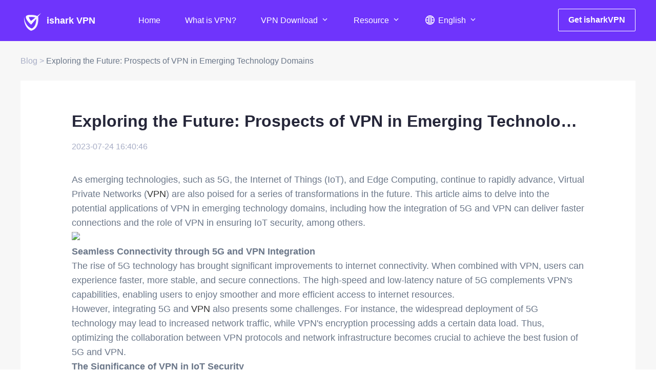

--- FILE ---
content_type: text/html; charset=utf-8
request_url: https://www.ishark.com/blog/101435.html
body_size: 28145
content:
<!doctype html>
<html data-n-head-ssr lang="en" data-n-head="%7B%22lang%22:%7B%22ssr%22:%22en%22%7D%7D">
  <head >
    <meta data-n-head="ssr" charset="utf-8"><meta data-n-head="ssr" name="viewport" content="width=device-width, initial-scale=1"><meta data-n-head="ssr" name="format-detection" content="telephone=no"><meta data-n-head="ssr" data-hid="description" name="description" content="As emerging technologies, such as 5G, the Internet of Things (IoT), and Edge Computing, continue to rapidly advance, Virtual Private Networks (VPN) are also poised for a series of transformations in the future. "><meta data-n-head="ssr" data-hid="keywords" name="keywords" content="VPN, 5G, IoT, Edge Computing, security"><title>Exploring the Future: Prospects of VPN in Emerging Technology Domains Blog</title><link data-n-head="ssr" rel="icon" type="image/x-icon" href="/favicon.ico"><link data-n-head="ssr" rel="alternate" hreflang="x-default" href="https://www.ishark.com/blog/101435.html"><link data-n-head="ssr" rel="canonical" href="https://www.ishark.com/blog/101435.html"><link data-n-head="ssr" rel="alternate" hreflang="en" href="https://www.ishark.com/blog/101435.html"><link data-n-head="ssr" rel="alternate" hreflang="zh" href="https://www.ishark.com/zh/blog/101435.html"><link data-n-head="ssr" rel="alternate" hreflang="id" href="https://www.ishark.com/id/blog/101435.html"><link data-n-head="ssr" rel="alternate" hreflang="vn" href="https://www.ishark.com/vn/blog/101435.html"><link data-n-head="ssr" rel="alternate" hreflang="ms" href="https://www.ishark.com/ms/blog/101435.html"><link data-n-head="ssr" rel="alternate" hreflang="jv" href="https://www.ishark.com/jv/blog/101435.html"><link data-n-head="ssr" rel="alternate" hreflang="cs" href="https://www.ishark.com/cs/blog/101435.html"><link data-n-head="ssr" rel="alternate" hreflang="in" href="https://www.ishark.com/in/blog/101435.html"><link data-n-head="ssr" rel="alternate" hreflang="es" href="https://www.ishark.com/es/blog/101435.html"><link data-n-head="ssr" rel="alternate" hreflang="fr" href="https://www.ishark.com/fr/blog/101435.html"><link data-n-head="ssr" rel="alternate" hreflang="de" href="https://www.ishark.com/de/blog/101435.html"><link data-n-head="ssr" rel="alternate" hreflang="it" href="https://www.ishark.com/it/blog/101435.html"><link data-n-head="ssr" rel="alternate" hreflang="hu" href="https://www.ishark.com/hu/blog/101435.html"><link data-n-head="ssr" rel="alternate" hreflang="nl" href="https://www.ishark.com/nl/blog/101435.html"><link data-n-head="ssr" rel="alternate" hreflang="pl" href="https://www.ishark.com/pl/blog/101435.html"><link data-n-head="ssr" rel="alternate" hreflang="pt" href="https://www.ishark.com/pt/blog/101435.html"><link data-n-head="ssr" rel="alternate" hreflang="ro" href="https://www.ishark.com/ro/blog/101435.html"><link data-n-head="ssr" rel="alternate" hreflang="th" href="https://www.ishark.com/th/blog/101435.html"><link data-n-head="ssr" rel="alternate" hreflang="tr" href="https://www.ishark.com/tr/blog/101435.html"><link data-n-head="ssr" rel="alternate" hreflang="el" href="https://www.ishark.com/el/blog/101435.html"><link data-n-head="ssr" rel="alternate" hreflang="uk" href="https://www.ishark.com/uk/blog/101435.html"><link data-n-head="ssr" rel="alternate" hreflang="ru" href="https://www.ishark.com/ru/blog/101435.html"><link data-n-head="ssr" rel="alternate" hreflang="ar" href="https://www.ishark.com/ar/blog/101435.html"><link data-n-head="ssr" rel="alternate" hreflang="kr" href="https://www.ishark.com/kr/blog/101435.html"><link data-n-head="ssr" rel="alternate" hreflang="ja" href="https://www.ishark.com/ja/blog/101435.html"><link data-n-head="ssr" rel="alternate" hreflang="fa" href="https://www.ishark.com/fa/blog/101435.html"><link data-n-head="ssr" rel="canonical" href="https://www.ishark.com/blog/101435.html"><script data-n-head="ssr" src="/js/common.js"></script><script data-n-head="ssr" src="/js/mobileFit.js"></script><link rel="preload" href="/_nuxt/1f65a7c.js" as="script"><link rel="preload" href="/_nuxt/5827b36.js" as="script"><link rel="preload" href="/_nuxt/3315f11.js" as="script"><link rel="preload" href="/_nuxt/82b6173.js" as="script"><link rel="preload" href="/_nuxt/0908421.js" as="script"><link rel="preload" href="/_nuxt/d6ae87c.js" as="script"><style data-vue-ssr-id="346a5f65:0 1a3f52db:0 3ede5536:0 1e66e490:0 252f4f7d:0 39f79940:0 5a723f68:0 3cdd9d63:0">abbr,address,article,aside,audio,b,blockquote,body,canvas,caption,cite,code,dd,del,details,dfn,div,dl,dt,em,fieldset,figcaption,figure,footer,form,h1,h2,h3,h4,h5,h6,header,hgroup,html,i,iframe,img,ins,kbd,label,legend,li,mark,menu,nav,object,ol,p,pre,q,samp,section,small,span,strong,sub,summary,sup,table,tbody,td,tfoot,th,thead,time,tr,ul,var,video{background:transparent;border:0;font-size:100%;font-style:normal;margin:0;outline:0;padding:0;vertical-align:baseline}html{font-family:-apple-system,BlinkMacSystemFont,"Segoe UI",Roboto,"Helvetica Neue",Helvetica,"PingFang SC","Hiragino Sans GB","Microsoft YaHei",SimSun,sans-serif;font-size:13.33333vw;overflow-y:scroll!important}body{font-size:16px;line-height:1}@media screen and (min-width:768px){body{line-height:1;min-width:1200px}}:focus{outline:none}li,ul{list-style:none}a{background:transparent;border:0;color:#333;font-size:100%;margin:0;padding:0;vertical-align:baseline}a,ins{-webkit-text-decoration:none;text-decoration:none}ins,mark{background-color:#ff9;color:#000}mark{font-style:italic;font-weight:700}del{-webkit-text-decoration:line-through;text-decoration:line-through}abbr[title],dfn[title]{border-bottom:1px dotted #000;cursor:help}table{border-collapse:collapse;border-spacing:0}hr{border:0;border-top:1px solid #ccc;display:block;height:1px;margin:1em 0;padding:0}input,select{vertical-align:middle}.l{float:left}.r{float:right}.i-b{display:inline-block}.text{overflow:hidden;text-overflow:ellipsis;white-space:nowrap;width:100%}.w1200{margin:0 auto;width:1200px}.clearfix{*zoom:1}.clearfix:after,.clearfix:before{content:"";display:table;line-height:0}.clearfix:after{clear:both}::-webkit-input-placeholder{color:#999}:-moz-placeholder,::-moz-placeholder{color:#999}:-ms-input-placeholder{color:#999}button,input{background:transparent;border:none;outline:none}button{cursor:pointer}.w1440{margin:0 auto;position:relative;width:1440px}.w1440:before{content:"";display:table}.clear{clear:both}.body_fixed{height:100vh;overflow-y:hidden!important}.t-cascader__menu{width:340px!important}
.w1180{margin:0 auto;position:relative;width:1180px}.w1180:before{content:"";display:table-cell}.w1200{margin:0 auto;position:relative;width:1200px}.w1200:before{content:"";display:table-cell}.left{float:left}.right{float:right}.hide{display:none!important}img{background-size:100% 100%}
/*!
 * animate.css - https://animate.style/
 * Version - 4.1.1
 * Licensed under the MIT license - http://opensource.org/licenses/MIT
 *
 * Copyright (c) 2020 Animate.css
 */:root{--animate-duration:1s;--animate-delay:1s;--animate-repeat:1}.animate__animated{animation-duration:1s;animation-duration:var(--animate-duration);animation-fill-mode:both}.animate__animated.animate__infinite{animation-iteration-count:infinite}.animate__animated.animate__repeat-1{animation-iteration-count:1;animation-iteration-count:var(--animate-repeat)}.animate__animated.animate__repeat-2{animation-iteration-count:2;animation-iteration-count:calc(var(--animate-repeat)*2)}.animate__animated.animate__repeat-3{animation-iteration-count:3;animation-iteration-count:calc(var(--animate-repeat)*3)}.animate__animated.animate__delay-1s{animation-delay:1s;animation-delay:var(--animate-delay)}.animate__animated.animate__delay-2s{animation-delay:2s;animation-delay:calc(var(--animate-delay)*2)}.animate__animated.animate__delay-3s{animation-delay:3s;animation-delay:calc(var(--animate-delay)*3)}.animate__animated.animate__delay-4s{animation-delay:4s;animation-delay:calc(var(--animate-delay)*4)}.animate__animated.animate__delay-5s{animation-delay:5s;animation-delay:calc(var(--animate-delay)*5)}.animate__animated.animate__faster{animation-duration:.5s;animation-duration:calc(var(--animate-duration)/2)}.animate__animated.animate__fast{animation-duration:.8s;animation-duration:calc(var(--animate-duration)*.8)}.animate__animated.animate__slow{animation-duration:2s;animation-duration:calc(var(--animate-duration)*2)}.animate__animated.animate__slower{animation-duration:3s;animation-duration:calc(var(--animate-duration)*3)}@media (prefers-reduced-motion:reduce),print{.animate__animated{animation-duration:1ms!important;animation-iteration-count:1!important;transition-duration:1ms!important}.animate__animated[class*=Out]{opacity:0}}@keyframes bounce{0%,20%,53%,to{animation-timing-function:cubic-bezier(.215,.61,.355,1);transform:translateZ(0)}40%,43%{animation-timing-function:cubic-bezier(.755,.05,.855,.06);transform:translate3d(0,-30px,0) scaleY(1.1)}70%{animation-timing-function:cubic-bezier(.755,.05,.855,.06);transform:translate3d(0,-15px,0) scaleY(1.05)}80%{transform:translateZ(0) scaleY(.95);transition-timing-function:cubic-bezier(.215,.61,.355,1)}90%{transform:translate3d(0,-4px,0) scaleY(1.02)}}.animate__bounce{animation-name:bounce;transform-origin:center bottom}@keyframes flash{0%,50%,to{opacity:1}25%,75%{opacity:0}}.animate__flash{animation-name:flash}@keyframes pulse{0%{transform:scaleX(1)}50%{transform:scale3d(1.05,1.05,1.05)}to{transform:scaleX(1)}}.animate__pulse{animation-name:pulse;animation-timing-function:ease-in-out}@keyframes rubberBand{0%{transform:scaleX(1)}30%{transform:scale3d(1.25,.75,1)}40%{transform:scale3d(.75,1.25,1)}50%{transform:scale3d(1.15,.85,1)}65%{transform:scale3d(.95,1.05,1)}75%{transform:scale3d(1.05,.95,1)}to{transform:scaleX(1)}}.animate__rubberBand{animation-name:rubberBand}@keyframes shakeX{0%,to{transform:translateZ(0)}10%,30%,50%,70%,90%{transform:translate3d(-10px,0,0)}20%,40%,60%,80%{transform:translate3d(10px,0,0)}}.animate__shakeX{animation-name:shakeX}@keyframes shakeY{0%,to{transform:translateZ(0)}10%,30%,50%,70%,90%{transform:translate3d(0,-10px,0)}20%,40%,60%,80%{transform:translate3d(0,10px,0)}}.animate__shakeY{animation-name:shakeY}@keyframes headShake{0%{transform:translateX(0)}6.5%{transform:translateX(-6px) rotateY(-9deg)}18.5%{transform:translateX(5px) rotateY(7deg)}31.5%{transform:translateX(-3px) rotateY(-5deg)}43.5%{transform:translateX(2px) rotateY(3deg)}50%{transform:translateX(0)}}.animate__headShake{animation-name:headShake;animation-timing-function:ease-in-out}@keyframes swing{20%{transform:rotate(15deg)}40%{transform:rotate(-10deg)}60%{transform:rotate(5deg)}80%{transform:rotate(-5deg)}to{transform:rotate(0deg)}}.animate__swing{animation-name:swing;transform-origin:top center}@keyframes tada{0%{transform:scaleX(1)}10%,20%{transform:scale3d(.9,.9,.9) rotate(-3deg)}30%,50%,70%,90%{transform:scale3d(1.1,1.1,1.1) rotate(3deg)}40%,60%,80%{transform:scale3d(1.1,1.1,1.1) rotate(-3deg)}to{transform:scaleX(1)}}.animate__tada{animation-name:tada}@keyframes wobble{0%{transform:translateZ(0)}15%{transform:translate3d(-25%,0,0) rotate(-5deg)}30%{transform:translate3d(20%,0,0) rotate(3deg)}45%{transform:translate3d(-15%,0,0) rotate(-3deg)}60%{transform:translate3d(10%,0,0) rotate(2deg)}75%{transform:translate3d(-5%,0,0) rotate(-1deg)}to{transform:translateZ(0)}}.animate__wobble{animation-name:wobble}@keyframes jello{0%,11.1%,to{transform:translateZ(0)}22.2%{transform:skewX(-12.5deg) skewY(-12.5deg)}33.3%{transform:skewX(6.25deg) skewY(6.25deg)}44.4%{transform:skewX(-3.125deg) skewY(-3.125deg)}55.5%{transform:skewX(1.5625deg) skewY(1.5625deg)}66.6%{transform:skewX(-.78125deg) skewY(-.78125deg)}77.7%{transform:skewX(.390625deg) skewY(.390625deg)}88.8%{transform:skewX(-.1953125deg) skewY(-.1953125deg)}}.animate__jello{animation-name:jello;transform-origin:center}@keyframes heartBeat{0%{transform:scale(1)}14%{transform:scale(1.3)}28%{transform:scale(1)}42%{transform:scale(1.3)}70%{transform:scale(1)}}.animate__heartBeat{animation-duration:1.3s;animation-duration:calc(var(--animate-duration)*1.3);animation-name:heartBeat;animation-timing-function:ease-in-out}@keyframes backInDown{0%{opacity:.7;transform:translateY(-1200px) scale(.7)}80%{opacity:.7;transform:translateY(0) scale(.7)}to{opacity:1;transform:scale(1)}}.animate__backInDown{animation-name:backInDown}@keyframes backInLeft{0%{opacity:.7;transform:translateX(-2000px) scale(.7)}80%{opacity:.7;transform:translateX(0) scale(.7)}to{opacity:1;transform:scale(1)}}.animate__backInLeft{animation-name:backInLeft}@keyframes backInRight{0%{opacity:.7;transform:translateX(2000px) scale(.7)}80%{opacity:.7;transform:translateX(0) scale(.7)}to{opacity:1;transform:scale(1)}}.animate__backInRight{animation-name:backInRight}@keyframes backInUp{0%{opacity:.7;transform:translateY(1200px) scale(.7)}80%{opacity:.7;transform:translateY(0) scale(.7)}to{opacity:1;transform:scale(1)}}.animate__backInUp{animation-name:backInUp}@keyframes backOutDown{0%{opacity:1;transform:scale(1)}20%{opacity:.7;transform:translateY(0) scale(.7)}to{opacity:.7;transform:translateY(700px) scale(.7)}}.animate__backOutDown{animation-name:backOutDown}@keyframes backOutLeft{0%{opacity:1;transform:scale(1)}20%{opacity:.7;transform:translateX(0) scale(.7)}to{opacity:.7;transform:translateX(-2000px) scale(.7)}}.animate__backOutLeft{animation-name:backOutLeft}@keyframes backOutRight{0%{opacity:1;transform:scale(1)}20%{opacity:.7;transform:translateX(0) scale(.7)}to{opacity:.7;transform:translateX(2000px) scale(.7)}}.animate__backOutRight{animation-name:backOutRight}@keyframes backOutUp{0%{opacity:1;transform:scale(1)}20%{opacity:.7;transform:translateY(0) scale(.7)}to{opacity:.7;transform:translateY(-700px) scale(.7)}}.animate__backOutUp{animation-name:backOutUp}@keyframes bounceIn{0%,20%,40%,60%,80%,to{animation-timing-function:cubic-bezier(.215,.61,.355,1)}0%{opacity:0;transform:scale3d(.3,.3,.3)}20%{transform:scale3d(1.1,1.1,1.1)}40%{transform:scale3d(.9,.9,.9)}60%{opacity:1;transform:scale3d(1.03,1.03,1.03)}80%{transform:scale3d(.97,.97,.97)}to{opacity:1;transform:scaleX(1)}}.animate__bounceIn{animation-duration:.75s;animation-duration:calc(var(--animate-duration)*.75);animation-name:bounceIn}@keyframes bounceInDown{0%,60%,75%,90%,to{animation-timing-function:cubic-bezier(.215,.61,.355,1)}0%{opacity:0;transform:translate3d(0,-3000px,0) scaleY(3)}60%{opacity:1;transform:translate3d(0,25px,0) scaleY(.9)}75%{transform:translate3d(0,-10px,0) scaleY(.95)}90%{transform:translate3d(0,5px,0) scaleY(.985)}to{transform:translateZ(0)}}.animate__bounceInDown{animation-name:bounceInDown}@keyframes bounceInLeft{0%,60%,75%,90%,to{animation-timing-function:cubic-bezier(.215,.61,.355,1)}0%{opacity:0;transform:translate3d(-3000px,0,0) scaleX(3)}60%{opacity:1;transform:translate3d(25px,0,0) scaleX(1)}75%{transform:translate3d(-10px,0,0) scaleX(.98)}90%{transform:translate3d(5px,0,0) scaleX(.995)}to{transform:translateZ(0)}}.animate__bounceInLeft{animation-name:bounceInLeft}@keyframes bounceInRight{0%,60%,75%,90%,to{animation-timing-function:cubic-bezier(.215,.61,.355,1)}0%{opacity:0;transform:translate3d(3000px,0,0) scaleX(3)}60%{opacity:1;transform:translate3d(-25px,0,0) scaleX(1)}75%{transform:translate3d(10px,0,0) scaleX(.98)}90%{transform:translate3d(-5px,0,0) scaleX(.995)}to{transform:translateZ(0)}}.animate__bounceInRight{animation-name:bounceInRight}@keyframes bounceInUp{0%,60%,75%,90%,to{animation-timing-function:cubic-bezier(.215,.61,.355,1)}0%{opacity:0;transform:translate3d(0,3000px,0) scaleY(5)}60%{opacity:1;transform:translate3d(0,-20px,0) scaleY(.9)}75%{transform:translate3d(0,10px,0) scaleY(.95)}90%{transform:translate3d(0,-5px,0) scaleY(.985)}to{transform:translateZ(0)}}.animate__bounceInUp{animation-name:bounceInUp}@keyframes bounceOut{20%{transform:scale3d(.9,.9,.9)}50%,55%{opacity:1;transform:scale3d(1.1,1.1,1.1)}to{opacity:0;transform:scale3d(.3,.3,.3)}}.animate__bounceOut{animation-duration:.75s;animation-duration:calc(var(--animate-duration)*.75);animation-name:bounceOut}@keyframes bounceOutDown{20%{transform:translate3d(0,10px,0) scaleY(.985)}40%,45%{opacity:1;transform:translate3d(0,-20px,0) scaleY(.9)}to{opacity:0;transform:translate3d(0,2000px,0) scaleY(3)}}.animate__bounceOutDown{animation-name:bounceOutDown}@keyframes bounceOutLeft{20%{opacity:1;transform:translate3d(20px,0,0) scaleX(.9)}to{opacity:0;transform:translate3d(-2000px,0,0) scaleX(2)}}.animate__bounceOutLeft{animation-name:bounceOutLeft}@keyframes bounceOutRight{20%{opacity:1;transform:translate3d(-20px,0,0) scaleX(.9)}to{opacity:0;transform:translate3d(2000px,0,0) scaleX(2)}}.animate__bounceOutRight{animation-name:bounceOutRight}@keyframes bounceOutUp{20%{transform:translate3d(0,-10px,0) scaleY(.985)}40%,45%{opacity:1;transform:translate3d(0,20px,0) scaleY(.9)}to{opacity:0;transform:translate3d(0,-2000px,0) scaleY(3)}}.animate__bounceOutUp{animation-name:bounceOutUp}@keyframes fadeIn{0%{opacity:0}to{opacity:1}}.animate__fadeIn{animation-name:fadeIn}@keyframes fadeInDown{0%{opacity:0;transform:translate3d(0,-100%,0)}to{opacity:1;transform:translateZ(0)}}.animate__fadeInDown{animation-name:fadeInDown}@keyframes fadeInDownBig{0%{opacity:0;transform:translate3d(0,-2000px,0)}to{opacity:1;transform:translateZ(0)}}.animate__fadeInDownBig{animation-name:fadeInDownBig}@keyframes fadeInLeft{0%{opacity:0;transform:translate3d(-100%,0,0)}to{opacity:1;transform:translateZ(0)}}.animate__fadeInLeft{animation-name:fadeInLeft}@keyframes fadeInLeftBig{0%{opacity:0;transform:translate3d(-2000px,0,0)}to{opacity:1;transform:translateZ(0)}}.animate__fadeInLeftBig{animation-name:fadeInLeftBig}@keyframes fadeInRight{0%{opacity:0;transform:translate3d(100%,0,0)}to{opacity:1;transform:translateZ(0)}}.animate__fadeInRight{animation-name:fadeInRight}@keyframes fadeInRightBig{0%{opacity:0;transform:translate3d(2000px,0,0)}to{opacity:1;transform:translateZ(0)}}.animate__fadeInRightBig{animation-name:fadeInRightBig}@keyframes fadeInUp{0%{opacity:0;transform:translate3d(0,100%,0)}to{opacity:1;transform:translateZ(0)}}.animate__fadeInUp{animation-name:fadeInUp}@keyframes fadeInUpBig{0%{opacity:0;transform:translate3d(0,2000px,0)}to{opacity:1;transform:translateZ(0)}}.animate__fadeInUpBig{animation-name:fadeInUpBig}@keyframes fadeInTopLeft{0%{opacity:0;transform:translate3d(-100%,-100%,0)}to{opacity:1;transform:translateZ(0)}}.animate__fadeInTopLeft{animation-name:fadeInTopLeft}@keyframes fadeInTopRight{0%{opacity:0;transform:translate3d(100%,-100%,0)}to{opacity:1;transform:translateZ(0)}}.animate__fadeInTopRight{animation-name:fadeInTopRight}@keyframes fadeInBottomLeft{0%{opacity:0;transform:translate3d(-100%,100%,0)}to{opacity:1;transform:translateZ(0)}}.animate__fadeInBottomLeft{animation-name:fadeInBottomLeft}@keyframes fadeInBottomRight{0%{opacity:0;transform:translate3d(100%,100%,0)}to{opacity:1;transform:translateZ(0)}}.animate__fadeInBottomRight{animation-name:fadeInBottomRight}@keyframes fadeOut{0%{opacity:1}to{opacity:0}}.animate__fadeOut{animation-name:fadeOut}@keyframes fadeOutDown{0%{opacity:1}to{opacity:0;transform:translate3d(0,100%,0)}}.animate__fadeOutDown{animation-name:fadeOutDown}@keyframes fadeOutDownBig{0%{opacity:1}to{opacity:0;transform:translate3d(0,2000px,0)}}.animate__fadeOutDownBig{animation-name:fadeOutDownBig}@keyframes fadeOutLeft{0%{opacity:1}to{opacity:0;transform:translate3d(-100%,0,0)}}.animate__fadeOutLeft{animation-name:fadeOutLeft}@keyframes fadeOutLeftBig{0%{opacity:1}to{opacity:0;transform:translate3d(-2000px,0,0)}}.animate__fadeOutLeftBig{animation-name:fadeOutLeftBig}@keyframes fadeOutRight{0%{opacity:1}to{opacity:0;transform:translate3d(100%,0,0)}}.animate__fadeOutRight{animation-name:fadeOutRight}@keyframes fadeOutRightBig{0%{opacity:1}to{opacity:0;transform:translate3d(2000px,0,0)}}.animate__fadeOutRightBig{animation-name:fadeOutRightBig}@keyframes fadeOutUp{0%{opacity:1}to{opacity:0;transform:translate3d(0,-100%,0)}}.animate__fadeOutUp{animation-name:fadeOutUp}@keyframes fadeOutUpBig{0%{opacity:1}to{opacity:0;transform:translate3d(0,-2000px,0)}}.animate__fadeOutUpBig{animation-name:fadeOutUpBig}@keyframes fadeOutTopLeft{0%{opacity:1;transform:translateZ(0)}to{opacity:0;transform:translate3d(-100%,-100%,0)}}.animate__fadeOutTopLeft{animation-name:fadeOutTopLeft}@keyframes fadeOutTopRight{0%{opacity:1;transform:translateZ(0)}to{opacity:0;transform:translate3d(100%,-100%,0)}}.animate__fadeOutTopRight{animation-name:fadeOutTopRight}@keyframes fadeOutBottomRight{0%{opacity:1;transform:translateZ(0)}to{opacity:0;transform:translate3d(100%,100%,0)}}.animate__fadeOutBottomRight{animation-name:fadeOutBottomRight}@keyframes fadeOutBottomLeft{0%{opacity:1;transform:translateZ(0)}to{opacity:0;transform:translate3d(-100%,100%,0)}}.animate__fadeOutBottomLeft{animation-name:fadeOutBottomLeft}@keyframes flip{0%{animation-timing-function:ease-out;transform:perspective(400px) scaleX(1) translateZ(0) rotateY(-1turn)}40%{animation-timing-function:ease-out;transform:perspective(400px) scaleX(1) translateZ(150px) rotateY(-190deg)}50%{animation-timing-function:ease-in;transform:perspective(400px) scaleX(1) translateZ(150px) rotateY(-170deg)}80%{animation-timing-function:ease-in;transform:perspective(400px) scale3d(.95,.95,.95) translateZ(0) rotateY(0deg)}to{animation-timing-function:ease-in;transform:perspective(400px) scaleX(1) translateZ(0) rotateY(0deg)}}.animate__animated.animate__flip{animation-name:flip;backface-visibility:visible}@keyframes flipInX{0%{animation-timing-function:ease-in;opacity:0;transform:perspective(400px) rotateX(90deg)}40%{animation-timing-function:ease-in;transform:perspective(400px) rotateX(-20deg)}60%{opacity:1;transform:perspective(400px) rotateX(10deg)}80%{transform:perspective(400px) rotateX(-5deg)}to{transform:perspective(400px)}}.animate__flipInX{animation-name:flipInX;backface-visibility:visible!important}@keyframes flipInY{0%{animation-timing-function:ease-in;opacity:0;transform:perspective(400px) rotateY(90deg)}40%{animation-timing-function:ease-in;transform:perspective(400px) rotateY(-20deg)}60%{opacity:1;transform:perspective(400px) rotateY(10deg)}80%{transform:perspective(400px) rotateY(-5deg)}to{transform:perspective(400px)}}.animate__flipInY{animation-name:flipInY;backface-visibility:visible!important}@keyframes flipOutX{0%{transform:perspective(400px)}30%{opacity:1;transform:perspective(400px) rotateX(-20deg)}to{opacity:0;transform:perspective(400px) rotateX(90deg)}}.animate__flipOutX{animation-duration:.75s;animation-duration:calc(var(--animate-duration)*.75);animation-name:flipOutX;backface-visibility:visible!important}@keyframes flipOutY{0%{transform:perspective(400px)}30%{opacity:1;transform:perspective(400px) rotateY(-15deg)}to{opacity:0;transform:perspective(400px) rotateY(90deg)}}.animate__flipOutY{animation-duration:.75s;animation-duration:calc(var(--animate-duration)*.75);animation-name:flipOutY;backface-visibility:visible!important}@keyframes lightSpeedInRight{0%{opacity:0;transform:translate3d(100%,0,0) skewX(-30deg)}60%{opacity:1;transform:skewX(20deg)}80%{transform:skewX(-5deg)}to{transform:translateZ(0)}}.animate__lightSpeedInRight{animation-name:lightSpeedInRight;animation-timing-function:ease-out}@keyframes lightSpeedInLeft{0%{opacity:0;transform:translate3d(-100%,0,0) skewX(30deg)}60%{opacity:1;transform:skewX(-20deg)}80%{transform:skewX(5deg)}to{transform:translateZ(0)}}.animate__lightSpeedInLeft{animation-name:lightSpeedInLeft;animation-timing-function:ease-out}@keyframes lightSpeedOutRight{0%{opacity:1}to{opacity:0;transform:translate3d(100%,0,0) skewX(30deg)}}.animate__lightSpeedOutRight{animation-name:lightSpeedOutRight;animation-timing-function:ease-in}@keyframes lightSpeedOutLeft{0%{opacity:1}to{opacity:0;transform:translate3d(-100%,0,0) skewX(-30deg)}}.animate__lightSpeedOutLeft{animation-name:lightSpeedOutLeft;animation-timing-function:ease-in}@keyframes rotateIn{0%{opacity:0;transform:rotate(-200deg)}to{opacity:1;transform:translateZ(0)}}.animate__rotateIn{animation-name:rotateIn;transform-origin:center}@keyframes rotateInDownLeft{0%{opacity:0;transform:rotate(-45deg)}to{opacity:1;transform:translateZ(0)}}.animate__rotateInDownLeft{animation-name:rotateInDownLeft;transform-origin:left bottom}@keyframes rotateInDownRight{0%{opacity:0;transform:rotate(45deg)}to{opacity:1;transform:translateZ(0)}}.animate__rotateInDownRight{animation-name:rotateInDownRight;transform-origin:right bottom}@keyframes rotateInUpLeft{0%{opacity:0;transform:rotate(45deg)}to{opacity:1;transform:translateZ(0)}}.animate__rotateInUpLeft{animation-name:rotateInUpLeft;transform-origin:left bottom}@keyframes rotateInUpRight{0%{opacity:0;transform:rotate(-90deg)}to{opacity:1;transform:translateZ(0)}}.animate__rotateInUpRight{animation-name:rotateInUpRight;transform-origin:right bottom}@keyframes rotateOut{0%{opacity:1}to{opacity:0;transform:rotate(200deg)}}.animate__rotateOut{animation-name:rotateOut;transform-origin:center}@keyframes rotateOutDownLeft{0%{opacity:1}to{opacity:0;transform:rotate(45deg)}}.animate__rotateOutDownLeft{animation-name:rotateOutDownLeft;transform-origin:left bottom}@keyframes rotateOutDownRight{0%{opacity:1}to{opacity:0;transform:rotate(-45deg)}}.animate__rotateOutDownRight{animation-name:rotateOutDownRight;transform-origin:right bottom}@keyframes rotateOutUpLeft{0%{opacity:1}to{opacity:0;transform:rotate(-45deg)}}.animate__rotateOutUpLeft{animation-name:rotateOutUpLeft;transform-origin:left bottom}@keyframes rotateOutUpRight{0%{opacity:1}to{opacity:0;transform:rotate(90deg)}}.animate__rotateOutUpRight{animation-name:rotateOutUpRight;transform-origin:right bottom}@keyframes hinge{0%{animation-timing-function:ease-in-out}20%,60%{animation-timing-function:ease-in-out;transform:rotate(80deg)}40%,80%{animation-timing-function:ease-in-out;opacity:1;transform:rotate(60deg)}to{opacity:0;transform:translate3d(0,700px,0)}}.animate__hinge{animation-duration:2s;animation-duration:calc(var(--animate-duration)*2);animation-name:hinge;transform-origin:top left}@keyframes jackInTheBox{0%{opacity:0;transform:scale(.1) rotate(30deg);transform-origin:center bottom}50%{transform:rotate(-10deg)}70%{transform:rotate(3deg)}to{opacity:1;transform:scale(1)}}.animate__jackInTheBox{animation-name:jackInTheBox}@keyframes rollIn{0%{opacity:0;transform:translate3d(-100%,0,0) rotate(-120deg)}to{opacity:1;transform:translateZ(0)}}.animate__rollIn{animation-name:rollIn}@keyframes rollOut{0%{opacity:1}to{opacity:0;transform:translate3d(100%,0,0) rotate(120deg)}}.animate__rollOut{animation-name:rollOut}@keyframes zoomIn{0%{opacity:0;transform:scale3d(.3,.3,.3)}50%{opacity:1}}.animate__zoomIn{animation-name:zoomIn}@keyframes zoomInDown{0%{animation-timing-function:cubic-bezier(.55,.055,.675,.19);opacity:0;transform:scale3d(.1,.1,.1) translate3d(0,-1000px,0)}60%{animation-timing-function:cubic-bezier(.175,.885,.32,1);opacity:1;transform:scale3d(.475,.475,.475) translate3d(0,60px,0)}}.animate__zoomInDown{animation-name:zoomInDown}@keyframes zoomInLeft{0%{animation-timing-function:cubic-bezier(.55,.055,.675,.19);opacity:0;transform:scale3d(.1,.1,.1) translate3d(-1000px,0,0)}60%{animation-timing-function:cubic-bezier(.175,.885,.32,1);opacity:1;transform:scale3d(.475,.475,.475) translate3d(10px,0,0)}}.animate__zoomInLeft{animation-name:zoomInLeft}@keyframes zoomInRight{0%{animation-timing-function:cubic-bezier(.55,.055,.675,.19);opacity:0;transform:scale3d(.1,.1,.1) translate3d(1000px,0,0)}60%{animation-timing-function:cubic-bezier(.175,.885,.32,1);opacity:1;transform:scale3d(.475,.475,.475) translate3d(-10px,0,0)}}.animate__zoomInRight{animation-name:zoomInRight}@keyframes zoomInUp{0%{animation-timing-function:cubic-bezier(.55,.055,.675,.19);opacity:0;transform:scale3d(.1,.1,.1) translate3d(0,1000px,0)}60%{animation-timing-function:cubic-bezier(.175,.885,.32,1);opacity:1;transform:scale3d(.475,.475,.475) translate3d(0,-60px,0)}}.animate__zoomInUp{animation-name:zoomInUp}@keyframes zoomOut{0%{opacity:1}50%{opacity:0;transform:scale3d(.3,.3,.3)}to{opacity:0}}.animate__zoomOut{animation-name:zoomOut}@keyframes zoomOutDown{40%{animation-timing-function:cubic-bezier(.55,.055,.675,.19);opacity:1;transform:scale3d(.475,.475,.475) translate3d(0,-60px,0)}to{animation-timing-function:cubic-bezier(.175,.885,.32,1);opacity:0;transform:scale3d(.1,.1,.1) translate3d(0,2000px,0)}}.animate__zoomOutDown{animation-name:zoomOutDown;transform-origin:center bottom}@keyframes zoomOutLeft{40%{opacity:1;transform:scale3d(.475,.475,.475) translate3d(42px,0,0)}to{opacity:0;transform:scale(.1) translate3d(-2000px,0,0)}}.animate__zoomOutLeft{animation-name:zoomOutLeft;transform-origin:left center}@keyframes zoomOutRight{40%{opacity:1;transform:scale3d(.475,.475,.475) translate3d(-42px,0,0)}to{opacity:0;transform:scale(.1) translate3d(2000px,0,0)}}.animate__zoomOutRight{animation-name:zoomOutRight;transform-origin:right center}@keyframes zoomOutUp{40%{animation-timing-function:cubic-bezier(.55,.055,.675,.19);opacity:1;transform:scale3d(.475,.475,.475) translate3d(0,60px,0)}to{animation-timing-function:cubic-bezier(.175,.885,.32,1);opacity:0;transform:scale3d(.1,.1,.1) translate3d(0,-2000px,0)}}.animate__zoomOutUp{animation-name:zoomOutUp;transform-origin:center bottom}@keyframes slideInDown{0%{transform:translate3d(0,-100%,0);visibility:visible}to{transform:translateZ(0)}}.animate__slideInDown{animation-name:slideInDown}@keyframes slideInLeft{0%{transform:translate3d(-100%,0,0);visibility:visible}to{transform:translateZ(0)}}.animate__slideInLeft{animation-name:slideInLeft}@keyframes slideInRight{0%{transform:translate3d(100%,0,0);visibility:visible}to{transform:translateZ(0)}}.animate__slideInRight{animation-name:slideInRight}@keyframes slideInUp{0%{transform:translate3d(0,100%,0);visibility:visible}to{transform:translateZ(0)}}.animate__slideInUp{animation-name:slideInUp}@keyframes slideOutDown{0%{transform:translateZ(0)}to{transform:translate3d(0,100%,0);visibility:hidden}}.animate__slideOutDown{animation-name:slideOutDown}@keyframes slideOutLeft{0%{transform:translateZ(0)}to{transform:translate3d(-100%,0,0);visibility:hidden}}.animate__slideOutLeft{animation-name:slideOutLeft}@keyframes slideOutRight{0%{transform:translateZ(0)}to{transform:translate3d(100%,0,0);visibility:hidden}}.animate__slideOutRight{animation-name:slideOutRight}@keyframes slideOutUp{0%{transform:translateZ(0)}to{transform:translate3d(0,-100%,0);visibility:hidden}}.animate__slideOutUp{animation-name:slideOutUp}
.notify-btn[data-v-56ca3248]{-webkit-appearance:none;background-color:#f7f7f7;border:1px solid #dddee1;border-radius:4px;cursor:pointer;display:inline-block;font-size:14px;margin-bottom:0;min-width:10px;outline:0;padding:6px 10px;position:relative;text-align:center;vertical-align:top;white-space:nowrap}.notify-btn.active[data-v-56ca3248],.notify-btn[data-v-56ca3248]:active{background-color:#e3e3e3;color:inherit}.btn-default[data-v-56ca3248]{background-color:#f7f7f7;border:1px solid #eaeaea;color:#fff;color:#000}.btn-default.active[data-v-56ca3248],.btn-default.hover[data-v-56ca3248],.btn-default[data-v-56ca3248]:active,.btn-default[data-v-56ca3248]:hover{background-color:#e3e3e3;color:#fff}.btn-default[data-v-56ca3248]:hover{color:#000}.notify-btn-primary[data-v-56ca3248]{background-color:#20a0ff;border:1px solid #0695ff;color:#fff}.notify-btn-primary.active[data-v-56ca3248],.notify-btn-primary.hover[data-v-56ca3248],.notify-btn-primary[data-v-56ca3248]:active,.notify-btn-primary[data-v-56ca3248]:hover{background-color:#008df6;color:#fff}.notify-btn-success[data-v-56ca3248]{background-color:#449d44;border:1px solid #3c8b3c;color:#fff}.notify-btn-success.active[data-v-56ca3248],.notify-btn-success.hover[data-v-56ca3248],.notify-btn-success[data-v-56ca3248]:active,.notify-btn-success[data-v-56ca3248]:hover{background-color:#388138;color:#fff}.notify-btn-info[data-v-56ca3248]{background-color:#31b0d5;border:1px solid #28a1c4;color:#fff}.notify-btn-info.active[data-v-56ca3248],.notify-btn-info.hover[data-v-56ca3248],.notify-btn-info[data-v-56ca3248]:active,.notify-btn-info[data-v-56ca3248]:hover{background-color:#2597b8;color:#fff}.notify-btn-warning[data-v-56ca3248]{background-color:#ec971f;border:1px solid #df8a13;color:#fff}.notify-btn-warning.active[data-v-56ca3248],.notify-btn-warning.hover[data-v-56ca3248],.notify-btn-warning[data-v-56ca3248]:active,.notify-btn-warning[data-v-56ca3248]:hover{background-color:#d18112;color:#fff}.notify-btn-danger[data-v-56ca3248]{background-color:#d9534f;border:1px solid #d43f3a;color:#fff}.notify-btn-danger.active[data-v-56ca3248],.notify-btn-danger.hover[data-v-56ca3248],.notify-btn-danger[data-v-56ca3248]:active,.notify-btn-danger[data-v-56ca3248]:hover{background-color:#d2322d;color:#fff}.btn-small[data-v-56ca3248]{font-size:12px;min-height:14px;min-width:31px;padding:6px 9px}.vl-input[data-v-6c69dd9a]{height:35px;line-height:35px;padding:0 15px}.vl-input[data-v-6c69dd9a],.vl-textarea[data-v-6c69dd9a]{background-color:#fff;background-image:none;border:1px solid #dcdfe6;border-radius:4px;-webkit-box-sizing:border-box;box-sizing:border-box;color:#606266;display:inline-block;-webkit-transition:border-color .2s cubic-bezier(.645,.045,.355,1);transition:border-color .2s cubic-bezier(.645,.045,.355,1);width:100%}.vl-textarea[data-v-6c69dd9a]{height:calc(100% - 70px);line-height:22px;padding:10px;word-break:break-all}.prompt-btn[data-v-6c69dd9a]{margin-top:30px;text-align:right}.prompt-btn button[data-v-6c69dd9a]{margin-right:20px}@font-face{font-family:vlayer;src:url([data-uri]);src:url([data-uri]#iefix) format("embedded-opentype"),url("[data-uri]") format("woff2"),url([data-uri]) format("woff"),url([data-uri]) format("truetype"),url(/_nuxt/img/iconfont.a3512340.29e6bd4.svg#vlayer) format("svg")}.vlayer{-webkit-font-smoothing:antialiased;-moz-osx-font-smoothing:grayscale;font-family:vlayer!important;font-size:16px;font-style:normal}.vlicon-wenti:before{content:"\e617"}.vlicon-error:before{content:"\e67a"}.vlicon-success:before{content:"\e62a"}.vlicon-mini:before{content:"\e664"}.vlicon-warning:before{content:"\e605"}.vlicon-huanyuan:before{content:"\e658"}.vlicon-max:before{content:"\e70e"}[class^=vl-notify]{-webkit-font-smoothing:antialiased;-moz-osx-font-smoothing:grayscale;-webkit-box-sizing:border-box;box-sizing:border-box;margin:0;outline:none;padding:0}@-webkit-keyframes fadein{0%{opacity:0;-webkit-transform:scale(.5) translate(-100%,-100%);transform:scale(.5) translate(-100%,-100%)}to{opacity:1;-webkit-transform:scale(1) translate(-50%,-50%);transform:scale(1) translate(-50%,-50%)}}@keyframes fadein{0%{opacity:0;-webkit-transform:scale(.5) translate(-100%,-100%);transform:scale(.5) translate(-100%,-100%)}to{opacity:1;-webkit-transform:scale(1) translate(-50%,-50%);transform:scale(1) translate(-50%,-50%)}}.vl-html-scrollbar-hidden{overflow-y:hidden!important}.vl-notify{-webkit-box-sizing:border-box;box-sizing:border-box;position:fixed;z-index:1000}.vl-notify,.vl-notify.vl-notify-msg-p{left:50%;top:50%;-webkit-transform:perspective(1px) translate(-50%,-50%);transform:perspective(1px) translate(-50%,-50%);-ms-transform:perspective(1px) translate(-50%,-50%)}.vl-notify.vl-notify-msg-p{background-color:rgba(0,0,0,.6);display:inline;height:0}.vl-notify.vl-notify-tips-p{display:inline;height:0;left:0;position:absolute;top:0}.vl-notify.vl-notify-main{background-color:#fff;border:1px solid #eee;border-radius:2px;-webkit-box-shadow:1px 1px 15px rgba(0,0,0,.3);box-shadow:1px 1px 15px rgba(0,0,0,.3);max-width:1500px;min-height:100px;min-width:250px;padding-bottom:5px}.vl-notify .vl-notify-content{max-height:calc(100% - 42px);min-height:65px;padding:20px}.vl-notify .vl-notify-content iframe{border:none;height:100%;overflow:none;width:100%}.vl-notify .vl-notify-btns{padding:0 8px 0 0;text-align:right}.vl-notify.vl-notify-alert{-webkit-animation:fadein .3s;animation:fadein .3s;max-width:500px}.vl-notify.vl-notify-alert h2.vl-notice-title{background-color:#f8f8f8;border-bottom:1px solid #eee;-webkit-box-sizing:border-box;box-sizing:border-box;cursor:move;display:-webkit-box;display:-ms-flexbox;display:flex;font-size:14px;height:42px;line-height:43px;margin:0;overflow:hidden;padding-left:15px;position:relative;-moz-user-select:-moz-none;-webkit-user-select:none;width:100%;word-break:keep-all;z-index:100000}.vl-notify.vl-notify-alert h2.vl-notice-title .lv-title{-webkit-box-flex:1;-ms-flex:1;flex:1;height:100%;text-overflow:ellipsis}.vl-notify.vl-notify-alert h2.vl-notice-title .icon-remove{color:#333;cursor:pointer;font-size:14px;font-style:normal;font-weight:400;position:absolute;right:10px;text-shadow:0 1px 0 hsla(0,0%,100%,.5);top:0}.vl-notify.vl-notify-alert h2.vl-notice-title .icon-remove:before{content:"\2716"}.vl-notify.vl-notify-alert h2.vl-notice-title .lv-icon-maxmini{color:#333;cursor:pointer;font-size:14px;font-style:normal;font-weight:400;margin-right:25px;min-width:10px;text-shadow:0 1px 0 hsla(0,0%,100%,.5)}.vl-notify.vl-notify-alert h2.vl-notice-title .lv-icon-maxmini i{color:#333;cursor:pointer;font-size:14px;font-style:normal;font-weight:400;margin:0 3px;text-shadow:0 1px 0 hsla(0,0%,100%,.5)}.vl-notify.vl-notify-alert .vl-notify-content{display:-webkit-box;display:-ms-flexbox;display:flex}.vl-notify.vl-notify-alert .vl-notify-content .vl-notify-content-div{-webkit-box-flex:1;-ms-flex:1;flex:1;margin-left:10px}.vl-notify.vl-notify-iframe{max-width:2000px}.vl-notify.vl-notify-iframe .vl-notify-content{padding:0}.vl-notify.vl-notify-loading{-webkit-animation:fadein .2s;animation:fadein .2s;display:inline-block;display:none;left:50%;min-height:50px;min-width:50px;top:50%;-webkit-transform:translate(-50%,-50%);transform:translate(-50%,-50%);-ms-transform:translate(-50%,-50%)}.vl-notify.vl-notify-loading:last-child{display:inline-block!important}@-webkit-keyframes loading{0%{-webkit-transform:rotate(0deg);transform:rotate(0deg)}to{-webkit-transform:rotate(1turn);transform:rotate(1turn)}}@keyframes loading{0%{-webkit-transform:rotate(0deg);transform:rotate(0deg)}to{-webkit-transform:rotate(1turn);transform:rotate(1turn)}}.vl-notify.vl-notify-loading span{-webkit-animation:loading 1s linear infinite;animation:loading 1s linear infinite;border-right:2px solid #f3f3f3;border-top:2px solid #f3f3f3;border-color:#999 #999 #f3f3f3 #f3f3f3;border-radius:50%;border-style:solid;border-width:2px;display:inline-block;height:30px;width:30px}.vl-notify.vl-notify-msg{-webkit-animation:fadein .2s;animation:fadein .2s;background-color:rgba(0,0,0,.6);border-radius:5px;color:#fff;display:inline;font-size:14px;left:50%;min-height:44px;min-width:50px;padding:12px 25px;text-align:center;top:50%;-webkit-transform:translate(-50%,-50%);transform:translate(-50%,-50%);-ms-transform:translate(-50%,-50%)}.vl-notify.vl-notify-msg.vl-notify-loading{min-height:50px}.vl-notify.vl-notify-msg.vl-notify-loading span{height:20px;margin-right:7px;vertical-align:middle;width:20px}.vl-notify.vl-notify-msg.vl-notify-loading i{font-size:14px;font-style:normal}.vl-notify.vl-notify-tips{background-color:#303133;border-radius:5px;color:#fff;display:inline;left:-50%;max-width:400px;min-height:32px;min-width:50px;padding:6px 12px;position:absolute;-webkit-transform:none;transform:none}.vl-notify.vl-notify-tips:after{border:10px solid #303133;content:" ";display:inline-block;position:absolute}.vl-notify.vl-notify-tips-0:after{border-bottom-color:transparent!important;bottom:-8px;left:15px}.vl-notify.vl-notify-tips-0:after,.vl-notify.vl-notify-tips-1:after{border-right-color:transparent!important;border-top-color:transparent!important}.vl-notify.vl-notify-tips-1:after{border-left-color:transparent!important;left:-8px;top:0}.vl-notify.vl-notify-tips-2:after{border-bottom-color:transparent!important;border-left-color:transparent!important;border-top-color:transparent!important;left:15px;top:-8px}.vl-notify.vl-notify-tips-3{max-width:300px}.vl-notify.vl-notify-tips-3:after{border-left-color:transparent!important;border-right-color:transparent!important;border-top-color:transparent!important;right:-8px;top:0}.vl-notify .vl-drag-resize{background:url("data:image/svg+xml;charset=utf-8,%3Csvg viewBox='0 0 1024 1024' xmlns='http://www.w3.org/2000/svg' width='17' height='17'%3E%3Cpath d='M765.558 510.004a93.65 93.65 0 1 0 191.665 0 93.65 93.65 0 1 0-191.665 0zm0 311.456a93.65 93.65 0 1 0 191.665 0 93.65 93.65 0 1 0-191.665 0zm-343.401 0a93.65 93.65 0 1 0 191.665 0 93.65 93.65 0 1 0-191.665 0zm0-311.456a93.65 93.65 0 1 0 191.665 0 93.65 93.65 0 1 0-191.665 0zM765.558 202.54a93.65 93.65 0 1 0 191.665 0 93.65 93.65 0 1 0-191.665 0zM66.777 821.46a93.65 93.65 0 1 0 191.665 0 93.65 93.65 0 1 0-191.665 0z' fill='%23BFBFBF'/%3E%3C/svg%3E") no-repeat 50%;bottom:0;cursor:nw-resize;display:inline-block;height:17px;position:absolute;right:0;width:17px;z-index:100000}.vl-notify-mask{background-color:#ccc;height:100%;left:0;opacity:.4;position:fixed;top:0;width:100%}
.nuxt-progress{background-color:#000;height:2px;left:0;opacity:1;position:fixed;right:0;top:0;transition:width .1s,opacity .4s;width:0;z-index:999999}.nuxt-progress.nuxt-progress-notransition{transition:none}.nuxt-progress-failed{background-color:red}
@media screen and (max-width:768px){*[data-v-54522b02]{font-size:.24rem}.w1200[data-v-54522b02]{margin:0 auto}.page img[data-v-54522b02],.w1200[data-v-54522b02],img[data-v-54522b02]{width:100%}.page img[data-v-54522b02]{height:100%;-o-object-fit:cover;object-fit:cover}.page .top[data-v-54522b02]{margin:0 auto;width:6.7rem}.page .top .title[data-v-54522b02]{color:#252639;font-size:.4rem;font-weight:700;line-height:.52rem;margin-top:.6rem;overflow:hidden;text-overflow:ellipsis;white-space:nowrap;width:6.7rem}.page .top .box .top-article[data-v-54522b02]{margin-top:.4rem}.page .top .box .top-article .img[data-v-54522b02]{background:#d8d8d8;border-radius:.04rem;height:3.2rem;width:6.7rem}.page .top .box .top-article .a-title[data-v-54522b02]{color:#252639;font-size:.3rem;font-weight:700;line-height:.35rem;margin:.3rem auto 0;overflow:hidden;text-overflow:ellipsis;white-space:nowrap;width:6.7rem}.page .top .box .top-article .a-desc[data-v-54522b02]{-webkit-line-clamp:2;-webkit-box-orient:vertical;color:#6b7789;display:-webkit-box;font-size:.22rem;line-height:.32rem;margin:.2rem auto 0;overflow:hidden;text-overflow:ellipsis;width:6.7rem}.page .top .box .top-article .a-time[data-v-54522b02]{color:#6b7789;font-size:.22rem;line-height:.32rem;margin:.24rem auto 0;width:6.7rem}.page .blogs[data-v-54522b02]{margin:0 auto;width:6.7rem}.page .blogs .title[data-v-54522b02]{color:#252639;font-size:.4rem;font-weight:700;line-height:.52rem;margin-top:.8rem;width:6.7rem}.page .blogs .list .item[data-v-54522b02]{background:#fff;margin-top:.4rem;width:6.7rem}.page .blogs .list .item .img[data-v-54522b02]{background:#add8e6;height:2.8rem;width:6.7rem}.page .blogs .list .item .i-title[data-v-54522b02]{-webkit-line-clamp:2;-webkit-box-orient:vertical;color:#252639;display:-webkit-box;font-size:.3rem;font-weight:700;line-height:.35rem;margin-top:.2rem;overflow:hidden;text-overflow:ellipsis;white-space:nowrap;width:6.7rem}.page .blogs .list .item .i-time[data-v-54522b02]{color:#6b7789;font-size:.18rem;line-height:.24rem;margin-top:.24rem;width:6.7rem}.page .blogs .pagination[data-v-54522b02]{margin:.6rem auto 1rem}.page .article-box[data-v-54522b02]{background:#f7f7f7;overflow:hidden}.page .article-box .crumb[data-v-54522b02]{color:#6b7789;font-size:.2rem;height:.94rem;line-height:.94rem;margin:0 auto;overflow:hidden;text-overflow:ellipsis;white-space:nowrap;width:6.7rem}.page .article-box .crumb span[data-v-54522b02]{color:#a8aec6;cursor:pointer}.page .article-box .content[data-v-54522b02]{background:#fff;margin:0 auto;overflow:hidden;width:6.7rem}.page .article-box .content .title[data-v-54522b02]{color:#252639;font-size:.32rem;font-weight:700;line-height:.42rem;margin:.4rem auto 0;overflow:hidden;text-overflow:ellipsis;white-space:nowrap;width:6.14rem}.page .article-box .content .time[data-v-54522b02]{color:#a8aec6;font-size:.18rem;height:.24rem;line-height:.24rem;margin:.2rem auto 0;width:6.14rem}.page .article-box .content .info[data-v-54522b02]{color:#6b7789;font-size:.22rem;line-height:.32rem;margin:.4rem auto;min-height:2rem;width:6.14rem}.page .article-box .content .info[data-v-54522b02] img{max-width:100%;-o-object-fit:contain;object-fit:contain}.page .article-box .content .under-line[data-v-54522b02]{background:#e8e8e9;height:.01rem;margin:0 auto;width:6.14rem}.page .article-box .content .m_title[data-v-54522b02]{color:#252639;font-size:.24rem;font-weight:700;height:.28rem;line-height:.28rem;margin:.4rem auto 0;text-align:center}.page .article-box .content .down[data-v-54522b02]{background:#6f34fc;border-radius:.04rem;color:#fff;font-size:.2rem;font-weight:700;height:.56rem;line-height:.56rem;margin:.28rem auto .6rem;text-align:center;width:2.4rem}.page .article-box .rec[data-v-54522b02]{margin:.6rem auto 1rem;width:6.7rem}.page .article-box .rec .title[data-v-54522b02]{color:#252639;font-size:.4rem;font-weight:700;line-height:.52rem}.page .article-box .rec .list .item[data-v-54522b02]{margin-top:.4rem;width:6.7rem}.page .article-box .rec .list .item .img[data-v-54522b02]{background:#add8e6;height:2.8rem;width:6.7rem}.page .article-box .rec .list .item .i-title[data-v-54522b02]{-webkit-line-clamp:2;-webkit-box-orient:vertical;color:#252639;display:-webkit-box;font-size:.28rem;font-weight:700;line-height:.35rem;margin:.32rem auto 0;overflow:hidden;text-overflow:ellipsis;width:6.7rem}.page .article-box .rec .list .item .i-time[data-v-54522b02]{color:#6b7789;font-size:.18rem;height:.24rem;line-height:.24rem;margin-top:.24rem}}@media screen and (min-width:769px){.page .top .title[data-v-54522b02]{color:#252639;font-size:36px;font-weight:700;height:47px;line-height:47px;margin-top:60px}.page .top .box[data-v-54522b02]{display:flex;justify-content:space-between;margin-top:40px}.page .top .box .top-article[data-v-54522b02]{cursor:pointer}.page .top .box .top-article .img[data-v-54522b02]{background:#d8d8d8;border-radius:4px;height:360px;width:861px}.page .top .box .top-article .img img[data-v-54522b02]{-o-object-fit:cover;object-fit:cover}.page .top .box .top-article:hover .a-title[data-v-54522b02]{color:#6f34fc}.page .top .box .top-article .a-title[data-v-54522b02]{color:#252639;font-size:24px;font-weight:700;height:76px;line-height:38px;margin:30px auto 0;overflow:hidden;text-overflow:ellipsis;white-space:nowrap;width:805px}.page .top .box .top-article .a-desc[data-v-54522b02]{-webkit-line-clamp:2;-webkit-box-orient:vertical;color:#6b7789;display:-webkit-box;font-size:18px;line-height:28px;margin:8px auto 0;overflow:hidden;text-overflow:ellipsis;width:805px}.page .top .box .top-article .a-time[data-v-54522b02]{color:#6b7789;font-size:18px;line-height:28px;margin:20px auto 0;width:805px}.page .top .box .secure[data-v-54522b02]{background:url(/_nuxt/img/blog.200851e.png) no-repeat 50%;background-size:100% 100%;height:543px;width:310px}.page .top .box .secure .s-title[data-v-54522b02]{color:#252639;font-size:20px;font-weight:700;line-height:28px;margin-left:28px;margin-top:30px;width:235px}.page .top .box .secure .list[data-v-54522b02]{margin-left:28px;margin-top:30px}.page .top .box .secure .list .item[data-v-54522b02]{color:#6b7789;display:flex;font-size:18px;justify-content:space-between;line-height:24px;margin-bottom:20px;max-width:250px}.page .top .box .secure .list .item i[data-v-54522b02]{background:url([data-uri]) no-repeat 50%;background-size:100% 100%;display:block;height:20px;margin-top:2px;width:20px}.page .top .box .secure .list .item span[data-v-54522b02]{display:block;width:220px}.page .top .box .secure .down[data-v-54522b02]{background:#ff8e36;border-radius:4px;color:#fff;cursor:pointer;font-size:16px;font-weight:700;height:52px;line-height:52px;margin:20px auto 0;text-align:center;width:254px}.page .top .box .secure .down[data-v-54522b02]:hover{background:#fda968}.page .blogs .title[data-v-54522b02]{color:#252639;font-size:36px;font-weight:700;height:47px;line-height:47px;margin-top:80px}.page .blogs .list[data-v-54522b02]{display:flex;flex-wrap:wrap}.page .blogs .list .item[data-v-54522b02]{background:#fff;border-radius:4px;cursor:pointer;height:331px;margin-right:28px;margin-top:40px;position:relative;width:381px}.page .blogs .list .item[data-v-54522b02]:nth-child(3n+1){margin-right:0}.page .blogs .list .item[data-v-54522b02]:hover{box-shadow:0 2px 14px 0 rgba(56,32,113,.07)}.page .blogs .list .item:hover .i-title[data-v-54522b02]{color:#6f34fc}.page .blogs .list .item .img[data-v-54522b02]{background:#d3d3d3;height:188px;width:381px}.page .blogs .list .item .img img[data-v-54522b02]{height:100%;-o-object-fit:cover;object-fit:cover;width:100%}.page .blogs .list .item .i-title[data-v-54522b02]{-webkit-line-clamp:2;-webkit-box-orient:vertical;color:#252639;display:-webkit-box;font-size:18px;font-weight:700;line-height:25px;margin:20px 39px 0 20px;overflow:hidden;text-overflow:ellipsis;width:322px}.page .blogs .list .item .i-time[data-v-54522b02]{bottom:24px;color:#6b7789;font-size:14px;height:19px;left:20px;line-height:19px;position:absolute}.page .blogs .pagination[data-v-54522b02]{margin:40px auto 80px}.page .article-box[data-v-54522b02]{background:#f7f7f7;overflow:hidden}.page .article-box .crumb[data-v-54522b02]{color:#6b7789;font-size:16px;height:77px;line-height:77px;margin:0 auto;width:1200px}.page .article-box .crumb span[data-v-54522b02]{color:#a8aec6;cursor:pointer}.page .article-box .content[data-v-54522b02]{background:#fff;margin:0 auto;overflow:hidden;width:1200px}.page .article-box .content .title[data-v-54522b02]{color:#252639;font-size:32px;font-weight:700;height:38px;line-height:38px;margin:60px auto 0;overflow:hidden;text-overflow:ellipsis;white-space:nowrap;width:1000px}.page .article-box .content .time[data-v-54522b02]{color:#a8aec6;font-size:16px;height:21px;line-height:21px;margin:20px auto 0;width:1000px}.page .article-box .content .info[data-v-54522b02]{color:#6b7789;font-size:18px;line-height:28px;margin:40px auto;min-height:400px;width:1000px}.page .article-box .content .info[data-v-54522b02] img{max-width:100%;-o-object-fit:contain;object-fit:contain}.page .article-box .content .under-line[data-v-54522b02]{background:#e8e8e9;height:1px;margin:0 auto;width:1000px}.page .article-box .content .m_title[data-v-54522b02]{color:#252639;font-size:20px;font-weight:700;height:28px;line-height:28px;margin:28px auto 0;text-align:center}.page .article-box .content .down[data-v-54522b02]{background:#6f34fc;border-radius:4px;color:#fff;cursor:pointer;font-size:16px;font-weight:700;height:50px;line-height:50px;margin:28px auto 60px;text-align:center;width:240px}.page .article-box .content .down[data-v-54522b02]:hover{background:#8d60fa}.page .article-box .rec[data-v-54522b02]{margin:80px auto 100px;width:1200px}.page .article-box .rec .title[data-v-54522b02]{color:#252639;font-size:28px;font-weight:700;height:37px;line-height:37px}.page .article-box .rec .list[data-v-54522b02]{display:flex;margin-top:40px}.page .article-box .rec .list .item[data-v-54522b02]{background:#fff;border-radius:4px;cursor:pointer;height:331px;margin-right:28px;position:relative;width:381px}.page .article-box .rec .list .item[data-v-54522b02]:nth-child(3n){margin-right:0}.page .article-box .rec .list .item:hover .i-title[data-v-54522b02]{color:#6f34fc}.page .article-box .rec .list .item .img[data-v-54522b02]{background:#d3d3d3;height:188px;width:381px}.page .article-box .rec .list .item .img img[data-v-54522b02]{height:100%;-o-object-fit:cover;object-fit:cover;width:100%}.page .article-box .rec .list .item .i-title[data-v-54522b02]{-webkit-line-clamp:2;-webkit-box-orient:vertical;color:#252639;display:-webkit-box;font-size:18px;font-weight:700;line-height:25px;margin:20px auto 0;overflow:hidden;text-overflow:ellipsis;width:322px}.page .article-box .rec .list .item .i-time[data-v-54522b02]{bottom:24px;color:#6b7789;font-size:14px;height:19px;left:20px;line-height:19px;position:absolute}}
@media screen and (max-width:768px){*[data-v-62f9f873]{font-size:.24rem}.w1200[data-v-62f9f873]{margin:0 auto}.w1200[data-v-62f9f873],img[data-v-62f9f873]{width:100%}.navigation[data-v-62f9f873]{height:.9rem;position:relative;width:100%;z-index:100}.navigation.blue[data-v-62f9f873]{background:#6f34fc}.navigation .logo[data-v-62f9f873]{background:url(/_nuxt/img/logo.8bcec10.png) no-repeat 50%;background-size:100% 100%;display:inline-block;height:.55rem;margin-left:.4rem;margin-top:.13rem;width:1.94rem}.navigation .go-country[data-v-62f9f873]{background:url(/_nuxt/img/country.f35aa52.png) no-repeat 50%;background-size:100% 100%;display:inline-block;float:right;height:.4rem;margin-right:.28rem;margin-top:.25rem;width:.4rem}.navigation .mobile-country[data-v-62f9f873]{background:rgba(0,0,0,.5);height:100%;position:fixed;top:0;width:100%}.navigation .mobile-country .close[data-v-62f9f873]{background:url([data-uri]) no-repeat 50%;background-size:100% 100%;height:.4rem;position:absolute;right:.4rem;top:.25rem;width:.4rem;z-index:1}.navigation .mobile-country .nav[data-v-62f9f873]{background:#171921;height:100%;overflow-y:scroll;position:absolute;right:0;top:0;width:4.7rem;z-index:0}.navigation .mobile-country .nav li[data-v-62f9f873]{color:#fff;font-size:.22rem;height:.8rem;line-height:.8rem;padding-left:.48rem}.navigation .mobile-country .nav li[data-v-62f9f873]:first-child{margin-top:.9rem}.navigation .go-menu[data-v-62f9f873]{background:url([data-uri]) no-repeat 50%;background-size:100% 100%;display:inline-block;float:right;height:.4rem;margin-right:.4rem;margin-top:.25rem;width:.4rem}.navigation .menu[data-v-62f9f873]{background:#171921;display:none;height:100%;left:3rem;padding-top:.9rem;position:fixed;top:0;width:4.7rem;z-index:100}.navigation .menu.show[data-v-62f9f873]{display:block}.navigation .menu[data-v-62f9f873]:before{background:rgba(0,0,0,.4);content:"";height:100%;left:-4rem;position:absolute;top:0;width:4rem;z-index:1}.navigation .menu .sub-menu[data-v-62f9f873]{color:#fff;font-size:.24rem;font-weight:700;line-height:.88rem;margin:0 .48rem}.navigation .menu .sub-menu .lit[data-v-62f9f873]{background:url([data-uri]) no-repeat 50%;background-size:100% 100%;display:inline-block;height:.28rem;margin-left:.08rem;transition:all .2s linear 0s;vertical-align:-5%;width:.28rem}.navigation .menu .sub-menu .lit.trans[data-v-62f9f873]{transform:rotate(-90deg)}.navigation .menu .sub-menu .sub-nav[data-v-62f9f873]{background:#282c3a;margin-left:-.48rem;width:4.7rem}.navigation .menu .sub-menu .sub-nav .nav[data-v-62f9f873]{font-size:.22rem;line-height:.8rem;margin-left:.98rem}.navigation .menu .sub-menu .sub-nav .nav a[data-v-62f9f873]{color:#fff}.navigation .menu .sub-menu .sub-nav .nav .hot[data-v-62f9f873]{background:#ff7427;border-radius:.18rem;color:#fff;display:inline-block;font-size:.18rem;font-weight:700;height:.32rem;line-height:.32rem;margin-left:.12rem;text-align:center;vertical-align:middle;width:.64rem}.navigation .menu .close[data-v-62f9f873]{background:url([data-uri]) no-repeat 50%;background-size:100% 100%;height:.4rem;position:absolute;right:.4rem;top:.25rem;width:.4rem}}@media screen and (min-width:769px){.navigation[data-v-62f9f873]{background:transparent;height:80px;position:relative;width:100%;z-index:100}.navigation.blue[data-v-62f9f873]{background:#6f34fc}.navigation .logo[data-v-62f9f873]{display:inline-block;height:80px;line-height:80px;overflow:hidden}.navigation .logo .info[data-v-62f9f873]{color:#fff;font-size:18px;font-weight:700;height:24px;line-height:24px;margin-top:28px}.navigation .logo .info i[data-v-62f9f873]{background:url(/_nuxt/img/logo.756de6e.png) no-repeat 50%;background-size:100% 100%;display:block;float:left;height:43px;margin-right:10px;margin-top:-10px;width:41px}.navigation .menu[data-v-62f9f873]{color:#fff;display:inline-block;font-size:16px;height:80px;margin-left:80px;max-width:970px}.navigation .menu .sub-menu[data-v-62f9f873]{cursor:pointer;float:left;line-height:30px;margin-right:48px;margin-top:25px;position:relative}.navigation .menu .sub-menu[data-v-62f9f873]:hover{border-bottom:1px solid #fff}.navigation .menu .sub-menu .lit[data-v-62f9f873]{background:url([data-uri]) no-repeat 50%;background-size:100% 100%;display:inline-block;height:16px;margin-left:6px;transition:all .2s linear 0s;vertical-align:-2%;width:16px}.navigation .menu .sub-menu .country[data-v-62f9f873]{background:url(/_nuxt/img/country.f35aa52.png) no-repeat 50%;background-size:100% 100%;display:inline-block;height:20px;margin-right:6px;vertical-align:-12%;width:20px}.navigation .menu .sub-menu .sub-nav[data-v-62f9f873]{color:#252639;display:none;left:50%;margin-left:-100px;position:absolute;top:34px}.navigation .menu .sub-menu .sub-nav[data-v-62f9f873]:before{background:transparent;content:"";height:20px;left:0;position:absolute;top:-20px;width:200px}.navigation .menu .sub-menu .sub-nav .nav[data-v-62f9f873]{background:#fff;border-radius:4px;max-height:330px;overflow-x:hidden;overflow-y:scroll;padding:8px 0;text-overflow:ellipsis;-o-text-overflow:ellipsis;white-space:nowrap;width:200px}.navigation .menu .sub-menu .sub-nav .nav[data-v-62f9f873]::-webkit-scrollbar-track-piece{background-color:#eceef0}.navigation .menu .sub-menu .sub-nav .nav[data-v-62f9f873]::-webkit-scrollbar{height:10px;width:5px}.navigation .menu .sub-menu .sub-nav .nav[data-v-62f9f873]::-webkit-scrollbar-thumb{background-clip:padding-box;background-color:rgba(0,0,0,.4);min-height:10px}.navigation .menu .sub-menu .sub-nav .nav[data-v-62f9f873]::-webkit-scrollbar-thumb:hover{background-color:#d1d6dc}.navigation .menu .sub-menu .sub-nav .nav li[data-v-62f9f873]{font-size:16px;height:44px;line-height:44px;padding-left:16px}.navigation .menu .sub-menu .sub-nav .nav li[data-v-62f9f873]:hover{background:#f7f3ff}.navigation .menu .sub-menu .sub-nav .nav li .hot[data-v-62f9f873]{background:#ff7326;border-radius:9px;color:#fff;display:inline-block;font-size:12px;font-style:normal;font-weight:700;height:18px;line-height:18px;margin-left:8px;text-align:center;vertical-align:10%;width:38px}.navigation .menu .sub-menu:hover .lit[data-v-62f9f873]{transform:rotate(180deg)}.navigation .menu .sub-menu:hover .sub-nav[data-v-62f9f873]{display:block}.navigation .go-download[data-v-62f9f873]{border:1px solid #fff;border-radius:2px;color:#fff;cursor:pointer;font-size:16px;font-weight:700;height:42px;line-height:42px;position:absolute;right:0;text-align:center;top:17px;width:149px}.navigation .go-download[data-v-62f9f873]:hover{background:#fff;color:#6f34fc}}
@media screen and (max-width:768px){*[data-v-66db3481]{font-size:.24rem}.w1200[data-v-66db3481]{margin:0 auto}.footer[data-v-66db3481],.w1200[data-v-66db3481],img[data-v-66db3481]{width:100%}.footer[data-v-66db3481]{background:#27293f}.footer .download[data-v-66db3481]{border-bottom:1px solid hsla(0,0%,100%,.2);display:flex;flex-wrap:wrap;justify-content:center;margin:0 auto;width:6.7rem}.footer .download span[data-v-66db3481]{color:hsla(0,0%,100%,.8);font-size:.2rem;font-weight:700;line-height:.26rem;margin-bottom:.24rem;margin-top:.4rem;text-align:center}.footer .download a[data-v-66db3481]{margin:0 .2rem .4rem;width:2.03rem}.footer .download a img[data-v-66db3481]{height:.6rem;width:2.03rem}.footer .list .item .icon[data-v-66db3481]{margin:.6rem auto .12rem;width:.8rem}.footer .list .item .title[data-v-66db3481]{color:#fff;font-size:.24rem;font-weight:700;height:.8rem;line-height:.8rem;margin-left:.4rem}.footer .list .item .title.icon-t[data-v-66db3481]{height:.31rem;line-height:.31rem;margin-left:0;text-align:center}.footer .list .item .title .lit[data-v-66db3481]{background:url([data-uri]) no-repeat 50%;background-size:100% 100%;display:inline-block;float:right;height:.28rem;margin-right:.4rem;margin-top:.26rem;transition:all .2s linear 0s;width:.28rem}.footer .list .item .title .lit.trans[data-v-66db3481]{transform:rotate(-180deg)}.footer .list .item .info[data-v-66db3481]{color:hsla(0,0%,100%,.8);font-size:.22rem;font-weight:700;height:.68rem;line-height:.68rem;margin-left:.8rem}.footer .list .item .info.icon-t[data-v-66db3481]{font-weight:400;height:.26rem;line-height:.26rem;margin-bottom:.4rem;margin-left:0;text-align:center}.footer .list .item .info img[data-v-66db3481]{height:.2rem;vertical-align:middle;width:.2rem}.footer .company[data-v-66db3481]{border-top:1px solid hsla(0,0%,100%,.2);color:hsla(0,0%,100%,.4);font-size:.2rem;margin:0 auto;padding:.24rem 0;text-align:center;width:6.7rem}}@media screen and (min-width:769px){.footer[data-v-66db3481]{background:#27293f;color:#fff;overflow:hidden;position:relative;width:100%}.footer .download[data-v-66db3481]{border-bottom:1px solid hsla(0,0%,100%,.2);font-size:18px;font-weight:700;height:100px;line-height:100px;position:relative}.footer .download .google[data-v-66db3481]{position:absolute;right:0;top:26px;width:162px}.footer .download .apple[data-v-66db3481]{position:absolute;right:183px;top:26px;width:162px}.footer .list[data-v-66db3481]{display:flex;justify-content:space-between;width:1200px}.footer .list .item .title[data-v-66db3481]{color:#fff;font-size:18px;font-weight:700;height:24px;line-height:24px;margin-bottom:24px;margin-top:61px}.footer .list .item .title.icon-t[data-v-66db3481]{margin-bottom:4px;margin-top:12px}.footer .list .item .info[data-v-66db3481]{color:hsla(0,0%,100%,.6);cursor:pointer;font-size:16px;height:21px;line-height:21px;margin-bottom:20px}.footer .list .item .info[data-v-66db3481]:hover{color:#fff}.footer .list .item .info img[data-v-66db3481]{margin-right:12px;vertical-align:middle;width:20px}.footer .list .item .icon[data-v-66db3481]{margin-top:61px}.footer .list .item .icon img[data-v-66db3481]{width:60px}.footer .company[data-v-66db3481]{border-top:1px solid hsla(0,0%,100%,.2);color:hsla(0,0%,100%,.6);font-size:16px;height:80px;line-height:82px;text-align:center}}</style>
  </head>
  <body >
    <div data-server-rendered="true" id="__nuxt"><!----><div id="__layout"><div id="app" class="default" data-v-a92cb538><div class="page" data-v-54522b02 data-v-a92cb538><div class="navigation blue" data-v-62f9f873 data-v-54522b02><div class="w1200" data-v-62f9f873><a href="//" class="logo" data-v-62f9f873><div class="info" data-v-62f9f873><i data-v-62f9f873></i>ishark VPN</div></a> <a href="//" style="display:none;" data-v-62f9f873><div class="logo" data-v-62f9f873></div></a> <ul class="menu" data-v-62f9f873><li class="close" data-v-62f9f873></li> <li class="sub-menu" data-v-62f9f873>
        Home
      </li> <li class="sub-menu" style="display:;" data-v-62f9f873>
        What is VPN?
      </li> <li class="sub-menu" data-v-62f9f873>
        VPN Download<i class="lit" data-v-62f9f873></i> <div class="sub-nav" data-v-62f9f873><ul class="nav" data-v-62f9f873><li data-v-62f9f873>Windows VPN<i class="hot" data-v-62f9f873>HOT</i></li> <li data-v-62f9f873>iOS VPN</li> <li data-v-62f9f873>Android VPN</li></ul></div></li> <li class="sub-menu" data-v-62f9f873>
        Resource<i class="lit" data-v-62f9f873></i> <div class="sub-nav" data-v-62f9f873><ul class="nav" data-v-62f9f873><li data-v-62f9f873>Help center</li> <li data-v-62f9f873>Blog</li></ul></div></li> <li class="sub-menu" style="display:;" data-v-62f9f873><i class="country" data-v-62f9f873></i>English<i class="lit" data-v-62f9f873></i> <div class="sub-nav" data-v-62f9f873><ul class="nav" data-v-62f9f873><li data-v-62f9f873>English</li><li data-v-62f9f873>简体中文</li><li data-v-62f9f873>Bahasa Indonesia</li><li data-v-62f9f873>Tiếng Việt</li><li data-v-62f9f873>Bahasa Malaysia</li><li data-v-62f9f873>Basa Jawa</li><li data-v-62f9f873>Čeština</li><li data-v-62f9f873>English - India</li><li data-v-62f9f873>Español</li><li data-v-62f9f873>Français</li><li data-v-62f9f873>German</li><li data-v-62f9f873>Italian</li><li data-v-62f9f873>Magyar</li><li data-v-62f9f873>Nederlands</li><li data-v-62f9f873>Polish</li><li data-v-62f9f873>Português</li><li data-v-62f9f873>Română</li><li data-v-62f9f873>Thailand</li><li data-v-62f9f873>Turkish (Turkey)</li><li data-v-62f9f873>Ελληνικά</li><li data-v-62f9f873>украї́нська мо́ва</li><li data-v-62f9f873>Русский</li><li data-v-62f9f873>عَرَبِيّ</li><li data-v-62f9f873>한국어</li><li data-v-62f9f873>日本語</li><li data-v-62f9f873>فارسی</li></ul></div></li></ul> <div class="go-menu" style="display:none;" data-v-62f9f873></div> <div class="go-country" style="display:none;" data-v-62f9f873></div> <div class="mobile-country" style="display:none;" data-v-62f9f873><div class="close" data-v-62f9f873></div> <ul class="nav" data-v-62f9f873><li data-v-62f9f873>English</li><li data-v-62f9f873>简体中文</li><li data-v-62f9f873>Bahasa Indonesia</li><li data-v-62f9f873>Tiếng Việt</li><li data-v-62f9f873>Bahasa Malaysia</li><li data-v-62f9f873>Basa Jawa</li><li data-v-62f9f873>Čeština</li><li data-v-62f9f873>English - India</li><li data-v-62f9f873>Español</li><li data-v-62f9f873>Français</li><li data-v-62f9f873>German</li><li data-v-62f9f873>Italian</li><li data-v-62f9f873>Magyar</li><li data-v-62f9f873>Nederlands</li><li data-v-62f9f873>Polish</li><li data-v-62f9f873>Português</li><li data-v-62f9f873>Română</li><li data-v-62f9f873>Thailand</li><li data-v-62f9f873>Turkish (Turkey)</li><li data-v-62f9f873>Ελληνικά</li><li data-v-62f9f873>украї́нська мо́ва</li><li data-v-62f9f873>Русский</li><li data-v-62f9f873>عَرَبِيّ</li><li data-v-62f9f873>한국어</li><li data-v-62f9f873>日本語</li><li data-v-62f9f873>فارسی</li></ul></div> <div class="go-download" style="display:;" data-v-62f9f873>Get isharkVPN<i class="lit-down" data-v-62f9f873></i></div></div></div> <div class="article-box" data-v-54522b02><div class="crumb" data-v-54522b02><span data-v-54522b02>Blog &gt; </span>Exploring the Future: Prospects of VPN in Emerging Technology Domains
    </div> <div class="content" data-v-54522b02><h1 class="title" data-v-54522b02>Exploring the Future: Prospects of VPN in Emerging Technology Domains</h1> <h2 style="display: none" data-v-54522b02>ishark blog article</h2> <div class="time" data-v-54522b02>2023-07-24 16:40:46</div> <div class="info" data-v-54522b02><p>As emerging technologies, such as 5G, the Internet of Things (IoT), and Edge Computing, continue to rapidly advance, Virtual Private Networks (<a href="https://www.ishark.com/blog/101434.html" target="_blank"><a href='/blog/101650.html'>VPN</a></a>) are also poised for a series of transformations in the future. This article aims to delve into the potential applications of VPN&nbsp;in emerging technology domains, including how the integration of 5G and VPN can deliver faster connections and the role of VPN in ensuring IoT security, among others.</p><p><img src="https://wirevpn-1301747098.cos.accelerate.myqcloud.com/upload/202307241690188016000.png"></p><p><strong>Seamless Connectivity through 5G and VPN Integration</strong></p><p>The rise of 5G technology has brought significant improvements to internet connectivity. When combined with VPN, users can experience faster, more stable, and secure connections. The high-speed and low-latency nature of 5G complements VPN's capabilities, enabling users to enjoy smoother and more efficient access to internet resources.</p><p>However, integrating 5G and <a href="https://www.ishark.com/blog/101434.html" target="_blank">VPN </a>also presents some challenges. For instance, the widespread deployment of 5G technology may lead to increased network traffic, while VPN's encryption processing adds a certain data load. Thus, optimizing the collaboration between VPN protocols and network infrastructure becomes crucial to achieve the best fusion of 5G and VPN.</p><p><strong>The Significance of VPN in IoT Security</strong></p><p>The Internet of Things is becoming the core of the digital age, connecting a myriad of devices and sensors. However, this connectivity also brings security concerns. Due to the lack of robust security measures in many IoT devices, they become potential targets for network attacks. As an encryption tool, VPN can play a vital role in securing the Internet of Things.</p><p>By establishing secure VPN tunnels between IoT devices, data transmission can be encrypted, protecting sensitive information from hackers and unauthorized access. Additionally, VPN enables authentication and authorization in IoT communications, ensuring only authorized devices can interact with each other, thereby reducing potential attack surfaces.</p><p><strong>Integration of Edge Computing and VPN: Enhanced Data Processing Efficiency</strong></p><p>Edge computing is a technology that pushes data processing and storage to the network's edge, reducing data transmission delays and burdens. VPN's addition can further enhance the efficiency and security of edge computing.</p><p>Deploying VPN servers at edge nodes allows for data encryption and decryption at the edge, reducing security risks during data transmission. Moreover, VPN enables remote access to edge devices, facilitating management and maintenance, providing greater convenience for the widespread adoption of edge computing.</p><p><strong>Challenges and Responses of VPN in Emerging Technology Domains</strong></p><p>As emerging technologies continue to evolve, VPN faces some challenges. Firstly, the rapid changes in emerging technologies may result in compatibility issues for VPN protocols and applications. As a result, VPN providers need to actively keep pace with technological advancements, upgrading and optimizing VPN solutions promptly to meet the ever-growing demands of users.</p><p>Secondly, with the proliferation of IoT devices, <a href="https://www.ishark.com/blog/101434.html" target="_blank">VPN </a>needs to support large-scale connections and management to ensure network stability and security. Additionally, VPN must address performance optimization concerns in edge computing scenarios to meet the rapid data processing requirements of edge computing.</p><p><img src="https://wirevpn-1301747098.cos.accelerate.myqcloud.com/upload/202307241690188023000.png"></p><p><strong>Looking Ahead: Ongoing Innovations in VPN</strong></p><p>As emerging technologies continue to evolve, VPN will continue to play an increasingly significant role in the future. VPN providers will face both opportunities and challenges, necessitating continuous innovation to enhance the performance, security, and adaptability of VPN solutions. In the emerging technology domains, VPN will serve as a critical component in safeguarding user privacy and data security, providing reliable support for a connected, digital world.</p><p>Conclusion</p><p>With the rapid development of 5G, IoT, and Edge Computing, <a href="https://www.ishark.com/blog/101434.html" target="_blank">VPN&nbsp;</a>stand as essential technologies that will play an increasingly pivotal role in the future. The integration of 5G and VPN promises faster and more seamless connections. In terms of IoT security, VPN will safeguard the interconnected world of devices. Moreover, the fusion of Edge Computing and VPN will lead to more efficient and secure data processing. However, VPN providers must innovate actively, addressing the challenges in emerging technology domains, to ensure that VPN continues to offer stable, secure connectivity support for users.</p></div> <div class="under-line" data-v-54522b02></div> <div class="m_title" data-v-54522b02>Don't have the iShark app yet? Download it now.</div> <div class="down" data-v-54522b02>
        Get isharkVPN
      </div></div> <div class="rec" data-v-54522b02><div class="title" data-v-54522b02>Hand picked related articles</div> <div class="list" data-v-54522b02><div class="item" style="display:;" data-v-54522b02><div class="img" data-v-54522b02><img loading="lazy" src="https://wirevpn-1301747098.cos.accelerate.myqcloud.com/upload/202308291693302683000.png" alt="article" width="381" height="188" data-v-54522b02></div> <div class="i-title" data-v-54522b02>A Gamer's VPN Guide: Seamless Gaming and Security</div> <div class="i-time" data-v-54522b02>2023-08-29 17:52:04</div></div><div class="item" style="display:;" data-v-54522b02><div class="img" data-v-54522b02><img loading="lazy" src="https://wirevpn-1301747098.cos.accelerate.myqcloud.com/upload/202308291693302597000.png" alt="article" width="381" height="188" data-v-54522b02></div> <div class="i-title" data-v-54522b02>Privacy Protection and Practical Guide for VPN in Remote Work</div> <div class="i-time" data-v-54522b02>2023-08-29 17:50:59</div></div><div class="item" style="display:;" data-v-54522b02><div class="img" data-v-54522b02><img loading="lazy" src="https://wirevpn-1301747098.cos.accelerate.myqcloud.com/upload/202308291693302499000.png" alt="article" width="381" height="188" data-v-54522b02></div> <div class="i-title" data-v-54522b02>VPN Privacy Protection Capabilities and Privacy Policy Comparative Analysis</div> <div class="i-time" data-v-54522b02>2023-08-29 17:49:19</div></div><div class="item" style="display:none;" data-v-54522b02><div class="img" data-v-54522b02><img loading="lazy" src="https://wirevpn-1301747098.cos.accelerate.myqcloud.com/upload/202308291693302433000.png" alt="article" width="381" height="188" data-v-54522b02></div> <div class="i-title" data-v-54522b02>Enhancing Corporate Internal Network Security: Applications and Challenges of VPN</div> <div class="i-time" data-v-54522b02>2023-08-29 17:47:53</div></div><div class="item" style="display:none;" data-v-54522b02><div class="img" data-v-54522b02><img loading="lazy" src="https://wirevpn-1301747098.cos.accelerate.myqcloud.com/upload/202308291693302377000.png" alt="article" width="381" height="188" data-v-54522b02></div> <div class="i-title" data-v-54522b02>The Role and Practical Application of VPN in Safeguarding Privacy During International Travel</div> <div class="i-time" data-v-54522b02>2023-08-29 17:46:49</div></div><div class="item" style="display:none;" data-v-54522b02><div class="img" data-v-54522b02><img loading="lazy" src="https://wirevpn-1301747098.cos.accelerate.myqcloud.com/upload/202308291693302311000.png" alt="article" width="381" height="188" data-v-54522b02></div> <div class="i-title" data-v-54522b02>Utilizing VPN to Access and Make Informed Stock Market Investments in the U.S</div> <div class="i-time" data-v-54522b02>2023-08-29 17:45:48</div></div><div class="item" style="display:none;" data-v-54522b02><div class="img" data-v-54522b02><img loading="lazy" src="https://wirevpn-1301747098.cos.accelerate.myqcloud.com/upload/202308291693302225000.png" alt="article" width="381" height="188" data-v-54522b02></div> <div class="i-title" data-v-54522b02>Mastering Smooth Gameplay in Overseas &quot;Call of Duty&quot; Using VPN Techniques</div> <div class="i-time" data-v-54522b02>2023-08-29 17:44:41</div></div><div class="item" style="display:none;" data-v-54522b02><div class="img" data-v-54522b02><img loading="lazy" src="https://wirevpn-1301747098.cos.accelerate.myqcloud.com/upload/202308291693302143000.png" alt="article" width="381" height="188" data-v-54522b02></div> <div class="i-title" data-v-54522b02>Strategies for Enhancing Product Google Search Rankings Using VPN</div> <div class="i-time" data-v-54522b02>2023-08-29 17:42:53</div></div><div class="item" style="display:none;" data-v-54522b02><div class="img" data-v-54522b02><img loading="lazy" src="https://wirevpn-1301747098.cos.accelerate.myqcloud.com/upload/202308291693302076000.png" alt="article" width="381" height="188" data-v-54522b02></div> <div class="i-title" data-v-54522b02>Utilizing VPN for SEO Work on Twitter: Strategies and Benefits</div> <div class="i-time" data-v-54522b02>2023-08-29 17:41:50</div></div><div class="item" style="display:none;" data-v-54522b02><div class="img" data-v-54522b02><img loading="lazy" src="https://wirevpn-1301747098.cos.accelerate.myqcloud.com/upload/202308291693302024000.png" alt="article" width="381" height="188" data-v-54522b02></div> <div class="i-title" data-v-54522b02>How VPN Protects Personal Privacy and its Working Principle</div> <div class="i-time" data-v-54522b02>2023-08-29 17:40:52</div></div></div></div></div> <div class="footer" data-v-66db3481 data-v-54522b02><div class="w1200" data-v-66db3481><div class="download" data-v-66db3481><span data-v-66db3481>Download the ishark mobile app for iOS or Android.</span> <a href="javascript:void(0)" data-v-66db3481><img loading="lazy" src="/_nuxt/img/google.2d5ed7d.png" alt="google" width="162" height="48" class="google" data-v-66db3481></a> <a href="javascript:void(0)" data-v-66db3481><img loading="lazy" src="/_nuxt/img/apple.c4f0462.png" alt="apple" width="162" height="48" class="apple" data-v-66db3481></a></div> <div class="list" data-v-66db3481><div class="item" data-v-66db3481><div class="title" data-v-66db3481>Engage<i class="lit" data-v-66db3481></i></div> <div class="info" style="display:;" data-v-66db3481>
          What Is My IP?
        </div> <div class="info" style="display:;" data-v-66db3481>
          Free-vpn
        </div> <div class="info" style="display:;" data-v-66db3481>
          VPN for Gaming
        </div> <div class="info" style="display:;" data-v-66db3481>
          VPN Service
        </div> <div class="info" style="display:;" data-v-66db3481>
          VPN Stream-sports
        </div> <div class="info" style="display:;" data-v-66db3481>
          steaming
        </div></div> <div class="item" data-v-66db3481><div class="title" data-v-66db3481>
          ishark VPN
          <i class="lit" data-v-66db3481></i></div> <div class="info" style="display:;" data-v-66db3481>
          What is VPN?
        </div> <div class="info" style="display:;" data-v-66db3481>
          VPN for windows
        </div> <div class="info" style="display:;" data-v-66db3481>
          VPN for iPhone
        </div> <div class="info" style="display:;" data-v-66db3481>
          VPN for Android
        </div></div> <div class="item" data-v-66db3481><div class="title" data-v-66db3481>
          Support &amp; Help
          <i class="lit" data-v-66db3481></i></div> <div class="info" style="display:;" data-v-66db3481>
          Help Center
        </div> <div class="info" style="display:;" data-v-66db3481>
          Privacy Policy
        </div> <div class="info" style="display:;" data-v-66db3481>
          Terms of Service
        </div></div> <div class="item" data-v-66db3481><div class="title" data-v-66db3481>
          Contact Us
          <i class="lit" data-v-66db3481></i></div> <a href="/cdn-cgi/l/email-protection#b8cbcdc8c8d7caccf8d1cbd0d9cad396dbd7d5" data-v-66db3481><div class="info" style="display:;" data-v-66db3481><img loading="lazy" src="[data-uri]" alt="email" width="20" height="20" data-v-66db3481>
            <span class="__cf_email__" data-cfemail="a1d2d4d1d1ced3d5e1c8d2c9c0d3ca8fc2cecc">[email&#160;protected]</span>
          </div></a></div></div></div> <div class="company" data-v-66db3481>
    Copyright@ROCKET NETWORK TECHNOLOGY CO., LTD  ALL rights reserved
  </div></div></div></div></div></div><script data-cfasync="false" src="/cdn-cgi/scripts/5c5dd728/cloudflare-static/email-decode.min.js"></script><script>window.__NUXT__=(function(a,b,c,d,e,f,g,h,i,j,k,l,m,n,o,p,q){return {layout:"default",data:[{title:d,article:{author:"Operation team",category_id:a,category_title:e,content:f,created_at:c,id:294504,keywords:"VPN, 5G, IoT, Edge Computing, security",language:"en-us",pid:101435,platform:0,subtitle:"As emerging technologies, such as 5G, the Internet of Things (IoT), and Edge Computing, continue to rapidly advance, Virtual Private Networks (VPN) are also poised for a series of transformations in the future. ",thumb_imgs:"https:\u002F\u002Fwirevpn-1301747098.cos.accelerate.myqcloud.com\u002Fupload\u002F202307241690188016000.png",title:d,updated_at:c,url:b,status:1},time:c,categoryTitle:e,content:f,recommend:[{id:g,title:"A Gamer's VPN Guide: Seamless Gaming and Security",subtitle:"In today's digital age, electronic gaming has evolved beyond mere entertainment; it has become a realm of passion, creativity, and social interaction. ",created_at:"2023-08-29 17:52:04",thumb_imgs:"https:\u002F\u002Fwirevpn-1301747098.cos.accelerate.myqcloud.com\u002Fupload\u002F202308291693302683000.png",keywords:"VPN connection,Gaming experience optimization,Geographical restrictions,DDoS protection,Configuration optimization",category_id:a,pid:g},{id:h,title:"Privacy Protection and Practical Guide for VPN in Remote Work",subtitle:"As remote work becomes a prevailing trend, the significance of safeguarding personal data and privacy in the digital age intensifies. ",created_at:"2023-08-29 17:50:59",thumb_imgs:"https:\u002F\u002Fwirevpn-1301747098.cos.accelerate.myqcloud.com\u002Fupload\u002F202308291693302597000.png",keywords:"VPN privacy protection,Remote work,Data security,VPN service selection,Secure public Wi-Fi usage",category_id:a,pid:h},{id:i,title:"VPN Privacy Protection Capabilities and Privacy Policy Comparative Analysis",subtitle:"With the rapid advancement of the digital age, safeguarding personal privacy has become a growing concern. ",created_at:"2023-08-29 17:49:19",thumb_imgs:"https:\u002F\u002Fwirevpn-1301747098.cos.accelerate.myqcloud.com\u002Fupload\u002F202308291693302499000.png",keywords:"VPN privacy protection,Privacy policy analysis,Data collection and sharing,User trade-offs,Real-world performance testing",category_id:a,pid:i},{id:j,title:"Enhancing Corporate Internal Network Security: Applications and Challenges of VPN",subtitle:"In the era of digital transformation, the security of corporate internal networks has become increasingly vital. ",created_at:"2023-08-29 17:47:53",thumb_imgs:"https:\u002F\u002Fwirevpn-1301747098.cos.accelerate.myqcloud.com\u002Fupload\u002F202308291693302433000.png",keywords:"VPN applications,Internal network security,Data encryption,Remote access,Management challenges",category_id:a,pid:j},{id:k,title:"The Role and Practical Application of VPN in Safeguarding Privacy During International Travel",subtitle:"As international travel becomes more frequent, an increasing number of individuals recognize the importance of protecting personal privacy and data security while abroad. ",created_at:"2023-08-29 17:46:49",thumb_imgs:"https:\u002F\u002Fwirevpn-1301747098.cos.accelerate.myqcloud.com\u002Fupload\u002F202308291693302377000.png",keywords:"VPN,International travel,Privacy protection,Data encryption,Public Wi-Fi security",category_id:a,pid:k},{id:l,title:"Utilizing VPN to Access and Make Informed Stock Market Investments in the U.S",subtitle:"The realm of stock market investments often transcends geographical boundaries, sparking an interest in using Virtual Private Networks (VPN) to access real-time stock market data and make informed investment decisions. ",created_at:"2023-08-29 17:45:48",thumb_imgs:"https:\u002F\u002Fwirevpn-1301747098.cos.accelerate.myqcloud.com\u002Fupload\u002F202308291693302311000.png",keywords:"VPN,Stock market investments,U.S stock market data,Data analysis,Investment decisions",category_id:a,pid:l},{id:m,title:"Mastering Smooth Gameplay in Overseas \"Call of Duty\" Using VPN Techniques",subtitle:"The allure of playing international games has led to a growing interest in utilizing Virtual Private Networks (VPN) to overcome region-specific restrictions and achieve a seamless gaming experience. ",created_at:"2023-08-29 17:44:41",thumb_imgs:"https:\u002F\u002Fwirevpn-1301747098.cos.accelerate.myqcloud.com\u002Fupload\u002F202308291693302225000.png",keywords:"VPN,Overseas gaming,\"Call of Duty\",Latency reduction,Network optimization",category_id:a,pid:m},{id:n,title:"Strategies for Enhancing Product Google Search Rankings Using VPN",subtitle:"In the realm of online visibility, the concept of utilizing Virtual Private Networks (VPN) to optimize Google search rankings has gained significant traction. ",created_at:"2023-08-29 17:42:53",thumb_imgs:"https:\u002F\u002Fwirevpn-1301747098.cos.accelerate.myqcloud.com\u002Fupload\u002F202308291693302143000.png",keywords:"VPN,Google search rankings,SEO strategies,Geographical targeting,Quality content",category_id:a,pid:n},{id:o,title:"Utilizing VPN for SEO Work on Twitter: Strategies and Benefits",subtitle:"In the realm of social media platforms, the use of Virtual Private Networks (VPN) for SEO work has emerged as an intriguing concept. ",created_at:"2023-08-29 17:41:50",thumb_imgs:"https:\u002F\u002Fwirevpn-1301747098.cos.accelerate.myqcloud.com\u002Fupload\u002F202308291693302076000.png",keywords:"VPN,SEO,Twitter,Geographical restrictions,Content targeting",category_id:a,pid:o},{id:p,title:"How VPN Protects Personal Privacy and its Working Principle",subtitle:"In our interconnected digital age, concerns about personal privacy have escalated, underscoring the significance of Virtual Private Networks (VPN) as tools for safeguarding sensitive information. ",created_at:"2023-08-29 17:40:52",thumb_imgs:"https:\u002F\u002Fwirevpn-1301747098.cos.accelerate.myqcloud.com\u002Fupload\u002F202308291693302024000.png",keywords:"VPN,Privacy protection,Encryption,IP masking,Data security",category_id:a,pid:p}],lan:b,id:"101435"}],fetch:{},error:q,state:{downloadList:{windows:{download_url:b,version:b},android:{download_url:b,version:b},ios:{download_url:b,version:b},mac:{download_url:b,version:b}},language:"en",i18n:{routeParams:{}}},serverRendered:true,routePath:"\u002Fblog\u002F101435.html",config:{_app:{basePath:"\u002F",assetsPath:"\u002F_nuxt\u002F",cdnURL:q}},__i18n:{langs:{}}}}(16,"","2023-07-24 16:40:46","Exploring the Future: Prospects of VPN in Emerging Technology Domains","isharkvpn博客","\u003Cp\u003EAs emerging technologies, such as 5G, the Internet of Things (IoT), and Edge Computing, continue to rapidly advance, Virtual Private Networks (\u003Ca href=\"https:\u002F\u002Fwww.ishark.com\u002Fblog\u002F101434.html\" target=\"_blank\"\u003E\u003Ca href='\u002Fblog\u002F101650.html'\u003EVPN\u003C\u002Fa\u003E\u003C\u002Fa\u003E) are also poised for a series of transformations in the future. This article aims to delve into the potential applications of VPN&nbsp;in emerging technology domains, including how the integration of 5G and VPN can deliver faster connections and the role of VPN in ensuring IoT security, among others.\u003C\u002Fp\u003E\u003Cp\u003E\u003Cimg src=\"https:\u002F\u002Fwirevpn-1301747098.cos.accelerate.myqcloud.com\u002Fupload\u002F202307241690188016000.png\"\u003E\u003C\u002Fp\u003E\u003Cp\u003E\u003Cstrong\u003ESeamless Connectivity through 5G and VPN Integration\u003C\u002Fstrong\u003E\u003C\u002Fp\u003E\u003Cp\u003EThe rise of 5G technology has brought significant improvements to internet connectivity. When combined with VPN, users can experience faster, more stable, and secure connections. The high-speed and low-latency nature of 5G complements VPN's capabilities, enabling users to enjoy smoother and more efficient access to internet resources.\u003C\u002Fp\u003E\u003Cp\u003EHowever, integrating 5G and \u003Ca href=\"https:\u002F\u002Fwww.ishark.com\u002Fblog\u002F101434.html\" target=\"_blank\"\u003EVPN \u003C\u002Fa\u003Ealso presents some challenges. For instance, the widespread deployment of 5G technology may lead to increased network traffic, while VPN's encryption processing adds a certain data load. Thus, optimizing the collaboration between VPN protocols and network infrastructure becomes crucial to achieve the best fusion of 5G and VPN.\u003C\u002Fp\u003E\u003Cp\u003E\u003Cstrong\u003EThe Significance of VPN in IoT Security\u003C\u002Fstrong\u003E\u003C\u002Fp\u003E\u003Cp\u003EThe Internet of Things is becoming the core of the digital age, connecting a myriad of devices and sensors. However, this connectivity also brings security concerns. Due to the lack of robust security measures in many IoT devices, they become potential targets for network attacks. As an encryption tool, VPN can play a vital role in securing the Internet of Things.\u003C\u002Fp\u003E\u003Cp\u003EBy establishing secure VPN tunnels between IoT devices, data transmission can be encrypted, protecting sensitive information from hackers and unauthorized access. Additionally, VPN enables authentication and authorization in IoT communications, ensuring only authorized devices can interact with each other, thereby reducing potential attack surfaces.\u003C\u002Fp\u003E\u003Cp\u003E\u003Cstrong\u003EIntegration of Edge Computing and VPN: Enhanced Data Processing Efficiency\u003C\u002Fstrong\u003E\u003C\u002Fp\u003E\u003Cp\u003EEdge computing is a technology that pushes data processing and storage to the network's edge, reducing data transmission delays and burdens. VPN's addition can further enhance the efficiency and security of edge computing.\u003C\u002Fp\u003E\u003Cp\u003EDeploying VPN servers at edge nodes allows for data encryption and decryption at the edge, reducing security risks during data transmission. Moreover, VPN enables remote access to edge devices, facilitating management and maintenance, providing greater convenience for the widespread adoption of edge computing.\u003C\u002Fp\u003E\u003Cp\u003E\u003Cstrong\u003EChallenges and Responses of VPN in Emerging Technology Domains\u003C\u002Fstrong\u003E\u003C\u002Fp\u003E\u003Cp\u003EAs emerging technologies continue to evolve, VPN faces some challenges. Firstly, the rapid changes in emerging technologies may result in compatibility issues for VPN protocols and applications. As a result, VPN providers need to actively keep pace with technological advancements, upgrading and optimizing VPN solutions promptly to meet the ever-growing demands of users.\u003C\u002Fp\u003E\u003Cp\u003ESecondly, with the proliferation of IoT devices, \u003Ca href=\"https:\u002F\u002Fwww.ishark.com\u002Fblog\u002F101434.html\" target=\"_blank\"\u003EVPN \u003C\u002Fa\u003Eneeds to support large-scale connections and management to ensure network stability and security. Additionally, VPN must address performance optimization concerns in edge computing scenarios to meet the rapid data processing requirements of edge computing.\u003C\u002Fp\u003E\u003Cp\u003E\u003Cimg src=\"https:\u002F\u002Fwirevpn-1301747098.cos.accelerate.myqcloud.com\u002Fupload\u002F202307241690188023000.png\"\u003E\u003C\u002Fp\u003E\u003Cp\u003E\u003Cstrong\u003ELooking Ahead: Ongoing Innovations in VPN\u003C\u002Fstrong\u003E\u003C\u002Fp\u003E\u003Cp\u003EAs emerging technologies continue to evolve, VPN will continue to play an increasingly significant role in the future. VPN providers will face both opportunities and challenges, necessitating continuous innovation to enhance the performance, security, and adaptability of VPN solutions. In the emerging technology domains, VPN will serve as a critical component in safeguarding user privacy and data security, providing reliable support for a connected, digital world.\u003C\u002Fp\u003E\u003Cp\u003EConclusion\u003C\u002Fp\u003E\u003Cp\u003EWith the rapid development of 5G, IoT, and Edge Computing, \u003Ca href=\"https:\u002F\u002Fwww.ishark.com\u002Fblog\u002F101434.html\" target=\"_blank\"\u003EVPN&nbsp;\u003C\u002Fa\u003Estand as essential technologies that will play an increasingly pivotal role in the future. The integration of 5G and VPN promises faster and more seamless connections. In terms of IoT security, VPN will safeguard the interconnected world of devices. Moreover, the fusion of Edge Computing and VPN will lead to more efficient and secure data processing. However, VPN providers must innovate actively, addressing the challenges in emerging technology domains, to ensure that VPN continues to offer stable, secure connectivity support for users.\u003C\u002Fp\u003E",101654,101653,101652,101651,101650,101649,101648,101647,101646,101645,null));</script><script src="/_nuxt/1f65a7c.js" defer></script><script src="/_nuxt/0908421.js" defer></script><script src="/_nuxt/d6ae87c.js" defer></script><script src="/_nuxt/5827b36.js" defer></script><script src="/_nuxt/3315f11.js" defer></script><script src="/_nuxt/82b6173.js" defer></script>
  <script defer src="https://static.cloudflareinsights.com/beacon.min.js/vcd15cbe7772f49c399c6a5babf22c1241717689176015" integrity="sha512-ZpsOmlRQV6y907TI0dKBHq9Md29nnaEIPlkf84rnaERnq6zvWvPUqr2ft8M1aS28oN72PdrCzSjY4U6VaAw1EQ==" data-cf-beacon='{"version":"2024.11.0","token":"27d7c1ba69a54eb6a0c853ae10e6cdaf","r":1,"server_timing":{"name":{"cfCacheStatus":true,"cfEdge":true,"cfExtPri":true,"cfL4":true,"cfOrigin":true,"cfSpeedBrain":true},"location_startswith":null}}' crossorigin="anonymous"></script>
</body>
</html>


--- FILE ---
content_type: application/javascript; charset=UTF-8
request_url: https://www.ishark.com/_nuxt/d6ae87c.js
body_size: 8655
content:
(window.webpackJsonp=window.webpackJsonp||[]).push([[2,9,10,11],{576:function(t,o,n){"use strict";n.r(o);n(11);var e=n(225),r={data:function(){return{isMobile:!1,screenWidth:null,downloadList:{windows:{download_url:"",version:""},android:{download_url:"",version:""},ios:{download_url:"",version:""},mac:{download_url:"",version:""}}}},mounted:function(){var t=this;this.screenWidth=document.body.clientWidth,window.onresize=function(){t.screenWidth=document.body.clientWidth}},watch:{screenWidth:{handler:function(t,o){this.isMobile=t<=750},immediate:!0}},created:function(){var t=this;this.downloadList=this.$store.state.downloadList,""==this.downloadList.windows.download_url&&e.a.download().then((function(o){200==o.data.code&&(t.downloadList=o.data.data,t.$store.commit("setDownloadList",o.data.data))})),this.screenWidth=document.body.clientWidth,window.onresize=function(){t.screenWidth=document.body.clientWidth},this.isMobile=document.body.clientWidth<=750},methods:{goRouter:function(path){this.$router.push({path:this.localePath(path)})},goDefaultDown:function(){var t="";t=window.navigator.userAgent;var o=this.downloadList.windows.download_url;if(""!==o)return-1!==t.indexOf("Android")?(o=this.downloadList.android.download_url,e.a.goDownloadClick({platform:1}).then((function(t){})).catch((function(t){})).finally((function(){})),void(window.location=o)):-1!==t.indexOf("iPhone")||-1!==t.indexOf("iPad")?(o=this.downloadList.ios.download_url,e.a.goDownloadClick({platform:2}).then((function(t){})).catch((function(t){})).finally((function(){})),void window.open(o)):-1!==t.indexOf("Mac OS X")?(o=this.downloadList.mac.download_url,e.a.goDownloadClick({platform:3}).then((function(t){})).catch((function(t){})).finally((function(){})),void window.open(o)):void(o===this.downloadList.windows.download_url&&(e.a.goDownloadClick().then((function(t){})).catch((function(t){})).finally((function(){})),window.open(o)));this.$layer.msg("loading...please try again later")},goWinDown:function(){""!==this.downloadList.windows.download_url?(e.a.goDownloadClick().then((function(t){})).catch((function(t){})).finally((function(){})),window.open(this.downloadList.windows.download_url)):this.$layer.msg("loading...please try again later")},goIosDown:function(){""!==this.downloadList.ios.download_url?(e.a.goDownloadClick({platform:2}).then((function(t){})).catch((function(t){})).finally((function(){})),window.open(this.downloadList.ios.download_url)):this.$layer.msg("loading...please try again later")},goAndroidDown:function(){""!==this.downloadList.android.download_url?(e.a.goDownloadClick({platform:1}).then((function(t){})).catch((function(t){})).finally((function(){})),window.location=this.downloadList.android.download_url):this.$layer.msg("loading...please try again later")}}};o.default=r},577:function(t,o,n){"use strict";n.r(o);n(32);var e=n(576),r=n(578),l={mixins:[e.default],name:"navigation",data:function(){return{showMenu:!1,showDown:!1,showBlog:!1,showLan:!1,showMobileLan:!1}},props:{theme:{type:String,default:"transparent"}},methods:{getLanName:function(code){for(var t=this.$i18n.locales,i=0;i<t.length;i++)if(t[i].code==code)return t[i].name;return""},goRouter:function(path){Object(r.b)();var t=this.localePath(path);"/"===path&&(t+="/"),this.$router.push({path:t})},changeLan:function(t){Object(r.b)(),this.$store.commit("setLanguage",t);var o=this.switchLocalePath(t);o==="/"+t&&(o+="/"),this.$router.push({path:o})},clickMenu:function(){this.showMenu=!0,Object(r.a)()},clickLan:function(){this.showMobileLan=!0,Object(r.a)()},hideLan:function(){this.showMobileLan=!1,Object(r.b)()},hideMenu:function(){this.showMenu=!1,Object(r.b)()}}},d=(n(583),n(64)),component=Object(d.a)(l,(function(){var t=this,o=t._self._c;return o("div",{staticClass:"navigation",class:{blue:"blue"==t.theme}},[o("div",{staticClass:"w1200"},[o("nuxt-link",{directives:[{name:"show",rawName:"v-show",value:!t.isMobile,expression:"!isMobile"}],staticClass:"logo",attrs:{to:t.localePath("/")+"/"}},[o("div",{staticClass:"info"},[o("i"),t._v("ishark VPN")])]),t._v(" "),o("nuxt-link",{directives:[{name:"show",rawName:"v-show",value:t.isMobile,expression:"isMobile"}],attrs:{to:t.localePath("/")+"/"}},[o("div",{staticClass:"logo"})]),t._v(" "),o("ul",{staticClass:"menu",class:{show:t.showMenu}},[o("li",{staticClass:"close",on:{click:function(o){return t.hideMenu()}}}),t._v(" "),o("li",{staticClass:"sub-menu",on:{click:function(o){return t.goRouter("/")}}},[t._v("\n        "+t._s(t.$t("navigation.home"))+"\n      ")]),t._v(" "),o("li",{directives:[{name:"show",rawName:"v-show",value:"ru"!=t.$i18n.locale,expression:"$i18n.locale != 'ru'"}],staticClass:"sub-menu",on:{click:function(o){return t.goRouter("/introduce/")}}},[t._v("\n        "+t._s(t.$t("navigation.what_is_vpn"))+"\n      ")]),t._v(" "),o("li",{staticClass:"sub-menu",on:{click:function(o){t.showDown=!t.showDown}}},[t._v("\n        "+t._s(t.$t("navigation.vpn_download"))),o("i",{staticClass:"lit",class:{trans:t.showDown}}),t._v(" "),o("div",{staticClass:"sub-nav",class:{hide:!t.showDown&&t.isMobile}},[o("ul",{staticClass:"nav"},[o("li",{on:{click:function(o){return t.goRouter("/download/windows/")}}},[t._v(t._s(t.$t("navigation.windows_vpn"))),o("i",{staticClass:"hot"},[t._v("HOT")])]),t._v(" "),o("li",{on:{click:function(o){return t.goRouter("/download/ios/")}}},[t._v(t._s(t.$t("navigation.ios_vpn")))]),t._v(" "),o("li",{on:{click:function(o){return t.goRouter("/download/android/")}}},[t._v(t._s(t.$t("navigation.android_vpn")))])])])]),t._v(" "),o("li",{staticClass:"sub-menu",on:{click:function(o){t.showBlog=!t.showBlog}}},[t._v("\n        "+t._s(t.$t("navigation.resource"))),o("i",{staticClass:"lit",class:{trans:t.showBlog}}),t._v(" "),o("div",{staticClass:"sub-nav",class:{hide:!t.showBlog&&t.isMobile}},[o("ul",{staticClass:"nav"},[o("li",{on:{click:function(o){return t.goRouter("/help/")}}},[t._v(t._s(t.$t("navigation.help_center")))]),t._v(" "),o("li",{on:{click:function(o){return t.goRouter("/blog/")}}},[t._v(t._s(t.$t("navigation.blog")))])])])]),t._v(" "),o("li",{directives:[{name:"show",rawName:"v-show",value:!t.isMobile,expression:"!isMobile"}],staticClass:"sub-menu",on:{click:function(o){t.showLan=!t.showLan}}},[o("i",{staticClass:"country"}),t._v(t._s(t.getLanName(t.$i18n.locale))),o("i",{staticClass:"lit",class:{trans:t.showLan}}),t._v(" "),o("div",{staticClass:"sub-nav",class:{hide:!t.showLan&&t.isMobile}},[o("ul",{staticClass:"nav"},t._l(t.$i18n.locales,(function(n){return o("li",{key:n.code,on:{click:function(o){return t.changeLan(n.code)}}},[t._v(t._s(n.name))])})),0)])])]),t._v(" "),o("div",{directives:[{name:"show",rawName:"v-show",value:t.isMobile,expression:"isMobile"}],staticClass:"go-menu",on:{click:function(o){return t.clickMenu()}}}),t._v(" "),o("div",{directives:[{name:"show",rawName:"v-show",value:t.isMobile,expression:"isMobile"}],staticClass:"go-country",on:{click:function(o){return t.clickLan()}}}),t._v(" "),o("div",{directives:[{name:"show",rawName:"v-show",value:t.isMobile&&t.showMobileLan,expression:"isMobile && showMobileLan"}],staticClass:"mobile-country"},[o("div",{staticClass:"close",on:{click:function(o){return t.hideLan()}}}),t._v(" "),o("ul",{staticClass:"nav"},t._l(t.$i18n.locales,(function(n){return o("li",{key:n.code,on:{click:function(o){return t.changeLan(n.code)}}},[t._v(t._s(n.name))])})),0)]),t._v(" "),o("div",{directives:[{name:"show",rawName:"v-show",value:!t.isMobile,expression:"!isMobile"}],staticClass:"go-download",on:{click:function(o){return t.goDefaultDown()}}},[t._v(t._s(t.$t("navigation.get_vpn"))),o("i",{staticClass:"lit-down"})])],1)])}),[],!1,null,"62f9f873",null);o.default=component.exports},578:function(t,o,n){"use strict";n.d(o,"a",(function(){return e})),n.d(o,"b",(function(){return r}));var e=function(t){var o=document.documentElement.scrollTop||document.body.scrollTop,n=t||"app";document.getElementById(n).style.position="fixed",document.getElementById(n).style.top="-"+o+"px",document.getElementById(n).style.width="100%",document.getElementById(n).style.overflow="hidden"},r=function(t){var o=t||"app",n=Math.abs(parseFloat(document.getElementById(o).style.top));document.getElementById(o).style.position="",document.getElementById(o).style.overflow="",document.getElementById(o).style.top="",document.body&&(document.body.scrollTop=n),document.documentElement&&(document.documentElement.scrollTop=n)}},579:function(t,o,n){var content=n(584);content.__esModule&&(content=content.default),"string"==typeof content&&(content=[[t.i,content,""]]),content.locals&&(t.exports=content.locals);(0,n(76).default)("5a723f68",content,!0,{sourceMap:!1})},580:function(t,o,n){var content=n(596);content.__esModule&&(content=content.default),"string"==typeof content&&(content=[[t.i,content,""]]),content.locals&&(t.exports=content.locals);(0,n(76).default)("3cdd9d63",content,!0,{sourceMap:!1})},581:function(t,o,n){"use strict";n.r(o);var e=n(576),r=(n(578),{mixins:[e.default],name:"my-footer",data:function(){return{show1:!1,show2:!1,show3:!1,show4:!1}},methods:{goRouter:function(path){this.$router.push({path:this.localePath(path)})}}}),l=(n(595),n(64)),component=Object(l.a)(r,(function(){var t=this,o=t._self._c;return o("div",{staticClass:"footer"},[o("div",{staticClass:"w1200"},[o("div",{staticClass:"download"},[o("span",[t._v(t._s(t.$t("footer.title")))]),t._v(" "),o("a",{attrs:{href:"javascript:void(0)"},on:{click:function(o){return t.goAndroidDown()}}},[o("img",{staticClass:"google",attrs:{loading:"lazy",src:n(592),alt:"google",width:"162",height:"48"}})]),t._v(" "),o("a",{attrs:{href:"javascript:void(0)"},on:{click:function(o){return t.goIosDown()}}},[o("img",{staticClass:"apple",attrs:{loading:"lazy",src:n(593),alt:"apple",width:"162",height:"48"}})])]),t._v(" "),o("div",{staticClass:"list"},[o("div",{staticClass:"item"},[o("div",{staticClass:"title",on:{click:function(o){t.show4=!t.show4}}},[t._v(t._s(t.$t("footer.engage"))),o("i",{staticClass:"lit",class:{trans:t.show4}})]),t._v(" "),o("div",{directives:[{name:"show",rawName:"v-show",value:!t.isMobile||t.show4,expression:"!isMobile || show4"}],staticClass:"info",on:{click:function(o){return t.goRouter("/ip/")}}},[t._v("\n          "+t._s(t.$t("footer.what_ip"))+"\n        ")]),t._v(" "),o("div",{directives:[{name:"show",rawName:"v-show",value:!t.isMobile||t.show4,expression:"!isMobile || show4"}],staticClass:"info",on:{click:function(o){return t.goRouter("/free/")}}},[t._v("\n          "+t._s(t.$t("footer.free_vpn"))+"\n        ")]),t._v(" "),o("div",{directives:[{name:"show",rawName:"v-show",value:!t.isMobile||t.show4,expression:"!isMobile || show4"}],staticClass:"info",on:{click:function(o){return t.goRouter("/gaming/")}}},[t._v("\n          "+t._s(t.$t("footer.vpn_for_gaming"))+"\n        ")]),t._v(" "),o("div",{directives:[{name:"show",rawName:"v-show",value:!t.isMobile||t.show4,expression:"!isMobile || show4"}],staticClass:"info",on:{click:function(o){return t.goRouter("/best_vpn/")}}},[t._v("\n          "+t._s(t.$t("footer.vpn_service"))+"\n        ")]),t._v(" "),o("div",{directives:[{name:"show",rawName:"v-show",value:!t.isMobile||t.show4,expression:"!isMobile || show4"}],staticClass:"info",on:{click:function(o){return t.goRouter("/sport/")}}},[t._v("\n          "+t._s(t.$t("footer.vpn_sports"))+"\n        ")]),t._v(" "),o("div",{directives:[{name:"show",rawName:"v-show",value:!t.isMobile||t.show4,expression:"!isMobile || show4"}],staticClass:"info",on:{click:function(o){return t.goRouter("/steaming/")}}},[t._v("\n          steaming\n        ")])]),t._v(" "),o("div",{staticClass:"item"},[o("div",{staticClass:"title",on:{click:function(o){t.show1=!t.show1}}},[t._v("\n          ishark VPN\n          "),o("i",{staticClass:"lit",class:{trans:t.show1}})]),t._v(" "),o("div",{directives:[{name:"show",rawName:"v-show",value:!t.isMobile||t.show1,expression:"!isMobile || show1"}],staticClass:"info",on:{click:function(o){return t.goRouter("/introduce/")}}},[t._v("\n          "+t._s(t.$t("navigation.what_is_vpn"))+"\n        ")]),t._v(" "),o("div",{directives:[{name:"show",rawName:"v-show",value:!t.isMobile||t.show1,expression:"!isMobile || show1"}],staticClass:"info",on:{click:function(o){return t.goRouter("/download/windows/")}}},[t._v("\n          "+t._s(t.$t("footer.windows_vpn"))+"\n        ")]),t._v(" "),o("div",{directives:[{name:"show",rawName:"v-show",value:!t.isMobile||t.show1,expression:"!isMobile || show1"}],staticClass:"info",on:{click:function(o){return t.goRouter("/download/ios/")}}},[t._v("\n          "+t._s(t.$t("footer.ios_vpn"))+"\n        ")]),t._v(" "),o("div",{directives:[{name:"show",rawName:"v-show",value:!t.isMobile||t.show1,expression:"!isMobile || show1"}],staticClass:"info",on:{click:function(o){return t.goRouter("/download/android/")}}},[t._v("\n          "+t._s(t.$t("footer.android_vpn"))+"\n        ")])]),t._v(" "),o("div",{staticClass:"item"},[o("div",{staticClass:"title",on:{click:function(o){t.show2=!t.show2}}},[t._v("\n          "+t._s(t.$t("footer.support_help"))+"\n          "),o("i",{staticClass:"lit",class:{trans:t.show2}})]),t._v(" "),o("div",{directives:[{name:"show",rawName:"v-show",value:!t.isMobile||t.show2,expression:"!isMobile || show2"}],staticClass:"info",on:{click:function(o){return t.goRouter("/help/")}}},[t._v("\n          "+t._s(t.$t("footer.help_center"))+"\n        ")]),t._v(" "),o("div",{directives:[{name:"show",rawName:"v-show",value:!t.isMobile||t.show2,expression:"!isMobile || show2"}],staticClass:"info",on:{click:function(o){return t.goRouter("/privacy/")}}},[t._v("\n          "+t._s(t.$t("footer.policy"))+"\n        ")]),t._v(" "),o("div",{directives:[{name:"show",rawName:"v-show",value:!t.isMobile||t.show2,expression:"!isMobile || show2"}],staticClass:"info",on:{click:function(o){return t.goRouter("/services/")}}},[t._v("\n          "+t._s(t.$t("footer.service"))+"\n        ")])]),t._v(" "),o("div",{staticClass:"item"},[o("div",{staticClass:"title",on:{click:function(o){t.show3=!t.show3}}},[t._v("\n          "+t._s(t.$t("footer.contact_us"))+"\n          "),o("i",{staticClass:"lit",class:{trans:t.show3}})]),t._v(" "),o("a",{attrs:{href:"mailto:support@ishark.com"}},[o("div",{directives:[{name:"show",rawName:"v-show",value:!t.isMobile||t.show3,expression:"!isMobile || show3"}],staticClass:"info"},[o("img",{attrs:{loading:"lazy",src:n(594),alt:"email",width:"20",height:"20"}}),t._v("\n            support@ishark.com\n          ")])])])])]),t._v(" "),o("div",{staticClass:"company"},[t._v("\n    Copyright@ROCKET NETWORK TECHNOLOGY CO., LTD  ALL rights reserved\n  ")])])}),[],!1,null,"66db3481",null);o.default=component.exports},583:function(t,o,n){"use strict";n(579)},584:function(t,o,n){var e=n(75),r=n(350),l=n(585),d=n(586),c=n(587),h=n(588),f=n(589),v=n(590),m=n(591),w=e((function(i){return i[1]})),A=r(l),x=r(d),C=r(c),k=r(h),B=r(f),M=r(v),_=r(m);w.push([t.i,"@media screen and (max-width:768px){*[data-v-62f9f873]{font-size:.24rem}.w1200[data-v-62f9f873]{margin:0 auto}.w1200[data-v-62f9f873],img[data-v-62f9f873]{width:100%}.navigation[data-v-62f9f873]{height:.9rem;position:relative;width:100%;z-index:100}.navigation.blue[data-v-62f9f873]{background:#6f34fc}.navigation .logo[data-v-62f9f873]{background:url("+A+") no-repeat 50%;background-size:100% 100%;display:inline-block;height:.55rem;margin-left:.4rem;margin-top:.13rem;width:1.94rem}.navigation .go-country[data-v-62f9f873]{background:url("+x+") no-repeat 50%;background-size:100% 100%;display:inline-block;float:right;height:.4rem;margin-right:.28rem;margin-top:.25rem;width:.4rem}.navigation .mobile-country[data-v-62f9f873]{background:rgba(0,0,0,.5);height:100%;position:fixed;top:0;width:100%}.navigation .mobile-country .close[data-v-62f9f873]{background:url("+C+") no-repeat 50%;background-size:100% 100%;height:.4rem;position:absolute;right:.4rem;top:.25rem;width:.4rem;z-index:1}.navigation .mobile-country .nav[data-v-62f9f873]{background:#171921;height:100%;overflow-y:scroll;position:absolute;right:0;top:0;width:4.7rem;z-index:0}.navigation .mobile-country .nav li[data-v-62f9f873]{color:#fff;font-size:.22rem;height:.8rem;line-height:.8rem;padding-left:.48rem}.navigation .mobile-country .nav li[data-v-62f9f873]:first-child{margin-top:.9rem}.navigation .go-menu[data-v-62f9f873]{background:url("+k+') no-repeat 50%;background-size:100% 100%;display:inline-block;float:right;height:.4rem;margin-right:.4rem;margin-top:.25rem;width:.4rem}.navigation .menu[data-v-62f9f873]{background:#171921;display:none;height:100%;left:3rem;padding-top:.9rem;position:fixed;top:0;width:4.7rem;z-index:100}.navigation .menu.show[data-v-62f9f873]{display:block}.navigation .menu[data-v-62f9f873]:before{background:rgba(0,0,0,.4);content:"";height:100%;left:-4rem;position:absolute;top:0;width:4rem;z-index:1}.navigation .menu .sub-menu[data-v-62f9f873]{color:#fff;font-size:.24rem;font-weight:700;line-height:.88rem;margin:0 .48rem}.navigation .menu .sub-menu .lit[data-v-62f9f873]{background:url('+B+") no-repeat 50%;background-size:100% 100%;display:inline-block;height:.28rem;margin-left:.08rem;transition:all .2s linear 0s;vertical-align:-5%;width:.28rem}.navigation .menu .sub-menu .lit.trans[data-v-62f9f873]{transform:rotate(-90deg)}.navigation .menu .sub-menu .sub-nav[data-v-62f9f873]{background:#282c3a;margin-left:-.48rem;width:4.7rem}.navigation .menu .sub-menu .sub-nav .nav[data-v-62f9f873]{font-size:.22rem;line-height:.8rem;margin-left:.98rem}.navigation .menu .sub-menu .sub-nav .nav a[data-v-62f9f873]{color:#fff}.navigation .menu .sub-menu .sub-nav .nav .hot[data-v-62f9f873]{background:#ff7427;border-radius:.18rem;color:#fff;display:inline-block;font-size:.18rem;font-weight:700;height:.32rem;line-height:.32rem;margin-left:.12rem;text-align:center;vertical-align:middle;width:.64rem}.navigation .menu .close[data-v-62f9f873]{background:url("+C+") no-repeat 50%;background-size:100% 100%;height:.4rem;position:absolute;right:.4rem;top:.25rem;width:.4rem}}@media screen and (min-width:769px){.navigation[data-v-62f9f873]{background:transparent;height:80px;position:relative;width:100%;z-index:100}.navigation.blue[data-v-62f9f873]{background:#6f34fc}.navigation .logo[data-v-62f9f873]{display:inline-block;height:80px;line-height:80px;overflow:hidden}.navigation .logo .info[data-v-62f9f873]{color:#fff;font-size:18px;font-weight:700;height:24px;line-height:24px;margin-top:28px}.navigation .logo .info i[data-v-62f9f873]{background:url("+M+") no-repeat 50%;background-size:100% 100%;display:block;float:left;height:43px;margin-right:10px;margin-top:-10px;width:41px}.navigation .menu[data-v-62f9f873]{color:#fff;display:inline-block;font-size:16px;height:80px;margin-left:80px;max-width:970px}.navigation .menu .sub-menu[data-v-62f9f873]{cursor:pointer;float:left;line-height:30px;margin-right:48px;margin-top:25px;position:relative}.navigation .menu .sub-menu[data-v-62f9f873]:hover{border-bottom:1px solid #fff}.navigation .menu .sub-menu .lit[data-v-62f9f873]{background:url("+_+") no-repeat 50%;background-size:100% 100%;display:inline-block;height:16px;margin-left:6px;transition:all .2s linear 0s;vertical-align:-2%;width:16px}.navigation .menu .sub-menu .country[data-v-62f9f873]{background:url("+x+') no-repeat 50%;background-size:100% 100%;display:inline-block;height:20px;margin-right:6px;vertical-align:-12%;width:20px}.navigation .menu .sub-menu .sub-nav[data-v-62f9f873]{color:#252639;display:none;left:50%;margin-left:-100px;position:absolute;top:34px}.navigation .menu .sub-menu .sub-nav[data-v-62f9f873]:before{background:transparent;content:"";height:20px;left:0;position:absolute;top:-20px;width:200px}.navigation .menu .sub-menu .sub-nav .nav[data-v-62f9f873]{background:#fff;border-radius:4px;max-height:330px;overflow-x:hidden;overflow-y:scroll;padding:8px 0;text-overflow:ellipsis;-o-text-overflow:ellipsis;white-space:nowrap;width:200px}.navigation .menu .sub-menu .sub-nav .nav[data-v-62f9f873]::-webkit-scrollbar-track-piece{background-color:#eceef0}.navigation .menu .sub-menu .sub-nav .nav[data-v-62f9f873]::-webkit-scrollbar{height:10px;width:5px}.navigation .menu .sub-menu .sub-nav .nav[data-v-62f9f873]::-webkit-scrollbar-thumb{background-clip:padding-box;background-color:rgba(0,0,0,.4);min-height:10px}.navigation .menu .sub-menu .sub-nav .nav[data-v-62f9f873]::-webkit-scrollbar-thumb:hover{background-color:#d1d6dc}.navigation .menu .sub-menu .sub-nav .nav li[data-v-62f9f873]{font-size:16px;height:44px;line-height:44px;padding-left:16px}.navigation .menu .sub-menu .sub-nav .nav li[data-v-62f9f873]:hover{background:#f7f3ff}.navigation .menu .sub-menu .sub-nav .nav li .hot[data-v-62f9f873]{background:#ff7326;border-radius:9px;color:#fff;display:inline-block;font-size:12px;font-style:normal;font-weight:700;height:18px;line-height:18px;margin-left:8px;text-align:center;vertical-align:10%;width:38px}.navigation .menu .sub-menu:hover .lit[data-v-62f9f873]{transform:rotate(180deg)}.navigation .menu .sub-menu:hover .sub-nav[data-v-62f9f873]{display:block}.navigation .go-download[data-v-62f9f873]{border:1px solid #fff;border-radius:2px;color:#fff;cursor:pointer;font-size:16px;font-weight:700;height:42px;line-height:42px;position:absolute;right:0;text-align:center;top:17px;width:149px}.navigation .go-download[data-v-62f9f873]:hover{background:#fff;color:#6f34fc}}',""]),w.locals={},t.exports=w},585:function(t,o,n){t.exports=n.p+"img/logo.8bcec10.png"},586:function(t,o,n){t.exports=n.p+"img/country.f35aa52.png"},587:function(t,o){t.exports="[data-uri]"},588:function(t,o){t.exports="[data-uri]"},589:function(t,o){t.exports="[data-uri]"},590:function(t,o,n){t.exports=n.p+"img/logo.756de6e.png"},591:function(t,o){t.exports="[data-uri]"},592:function(t,o,n){t.exports=n.p+"img/google.2d5ed7d.png"},593:function(t,o,n){t.exports=n.p+"img/apple.c4f0462.png"},594:function(t,o){t.exports="[data-uri]"},595:function(t,o,n){"use strict";n(580)},596:function(t,o,n){var e=n(75),r=n(350),l=n(597),d=e((function(i){return i[1]})),c=r(l);d.push([t.i,"@media screen and (max-width:768px){*[data-v-66db3481]{font-size:.24rem}.w1200[data-v-66db3481]{margin:0 auto}.footer[data-v-66db3481],.w1200[data-v-66db3481],img[data-v-66db3481]{width:100%}.footer[data-v-66db3481]{background:#27293f}.footer .download[data-v-66db3481]{border-bottom:1px solid hsla(0,0%,100%,.2);display:flex;flex-wrap:wrap;justify-content:center;margin:0 auto;width:6.7rem}.footer .download span[data-v-66db3481]{color:hsla(0,0%,100%,.8);font-size:.2rem;font-weight:700;line-height:.26rem;margin-bottom:.24rem;margin-top:.4rem;text-align:center}.footer .download a[data-v-66db3481]{margin:0 .2rem .4rem;width:2.03rem}.footer .download a img[data-v-66db3481]{height:.6rem;width:2.03rem}.footer .list .item .icon[data-v-66db3481]{margin:.6rem auto .12rem;width:.8rem}.footer .list .item .title[data-v-66db3481]{color:#fff;font-size:.24rem;font-weight:700;height:.8rem;line-height:.8rem;margin-left:.4rem}.footer .list .item .title.icon-t[data-v-66db3481]{height:.31rem;line-height:.31rem;margin-left:0;text-align:center}.footer .list .item .title .lit[data-v-66db3481]{background:url("+c+") no-repeat 50%;background-size:100% 100%;display:inline-block;float:right;height:.28rem;margin-right:.4rem;margin-top:.26rem;transition:all .2s linear 0s;width:.28rem}.footer .list .item .title .lit.trans[data-v-66db3481]{transform:rotate(-180deg)}.footer .list .item .info[data-v-66db3481]{color:hsla(0,0%,100%,.8);font-size:.22rem;font-weight:700;height:.68rem;line-height:.68rem;margin-left:.8rem}.footer .list .item .info.icon-t[data-v-66db3481]{font-weight:400;height:.26rem;line-height:.26rem;margin-bottom:.4rem;margin-left:0;text-align:center}.footer .list .item .info img[data-v-66db3481]{height:.2rem;vertical-align:middle;width:.2rem}.footer .company[data-v-66db3481]{border-top:1px solid hsla(0,0%,100%,.2);color:hsla(0,0%,100%,.4);font-size:.2rem;margin:0 auto;padding:.24rem 0;text-align:center;width:6.7rem}}@media screen and (min-width:769px){.footer[data-v-66db3481]{background:#27293f;color:#fff;overflow:hidden;position:relative;width:100%}.footer .download[data-v-66db3481]{border-bottom:1px solid hsla(0,0%,100%,.2);font-size:18px;font-weight:700;height:100px;line-height:100px;position:relative}.footer .download .google[data-v-66db3481]{position:absolute;right:0;top:26px;width:162px}.footer .download .apple[data-v-66db3481]{position:absolute;right:183px;top:26px;width:162px}.footer .list[data-v-66db3481]{display:flex;justify-content:space-between;width:1200px}.footer .list .item .title[data-v-66db3481]{color:#fff;font-size:18px;font-weight:700;height:24px;line-height:24px;margin-bottom:24px;margin-top:61px}.footer .list .item .title.icon-t[data-v-66db3481]{margin-bottom:4px;margin-top:12px}.footer .list .item .info[data-v-66db3481]{color:hsla(0,0%,100%,.6);cursor:pointer;font-size:16px;height:21px;line-height:21px;margin-bottom:20px}.footer .list .item .info[data-v-66db3481]:hover{color:#fff}.footer .list .item .info img[data-v-66db3481]{margin-right:12px;vertical-align:middle;width:20px}.footer .list .item .icon[data-v-66db3481]{margin-top:61px}.footer .list .item .icon img[data-v-66db3481]{width:60px}.footer .company[data-v-66db3481]{border-top:1px solid hsla(0,0%,100%,.2);color:hsla(0,0%,100%,.6);font-size:16px;height:80px;line-height:82px;text-align:center}}",""]),d.locals={},t.exports=d},597:function(t,o){t.exports="[data-uri]"},672:function(t,o,n){t.exports=n.p+"img/blog.200851e.png"},673:function(t,o){t.exports="[data-uri]"}}]);